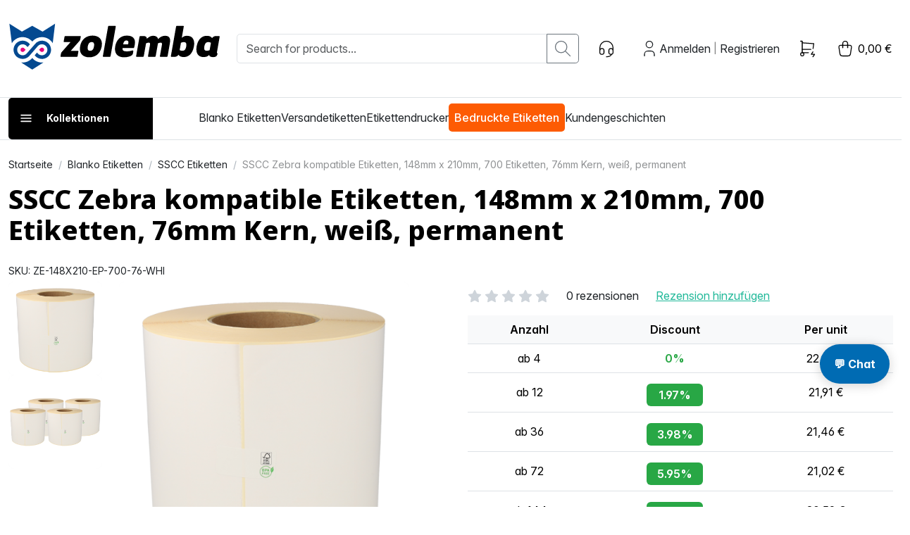

--- FILE ---
content_type: text/html; charset=utf-8
request_url: https://www.google.com/recaptcha/api2/anchor?ar=1&k=6Lf-euQpAAAAANmjv3t8Yo6ktNNskCgLRmYe7yHI&co=aHR0cHM6Ly93d3cuem9sZW1iYS5hdDo0NDM.&hl=en&v=PoyoqOPhxBO7pBk68S4YbpHZ&size=invisible&anchor-ms=20000&execute-ms=30000&cb=lspgc3s8kmts
body_size: 48904
content:
<!DOCTYPE HTML><html dir="ltr" lang="en"><head><meta http-equiv="Content-Type" content="text/html; charset=UTF-8">
<meta http-equiv="X-UA-Compatible" content="IE=edge">
<title>reCAPTCHA</title>
<style type="text/css">
/* cyrillic-ext */
@font-face {
  font-family: 'Roboto';
  font-style: normal;
  font-weight: 400;
  font-stretch: 100%;
  src: url(//fonts.gstatic.com/s/roboto/v48/KFO7CnqEu92Fr1ME7kSn66aGLdTylUAMa3GUBHMdazTgWw.woff2) format('woff2');
  unicode-range: U+0460-052F, U+1C80-1C8A, U+20B4, U+2DE0-2DFF, U+A640-A69F, U+FE2E-FE2F;
}
/* cyrillic */
@font-face {
  font-family: 'Roboto';
  font-style: normal;
  font-weight: 400;
  font-stretch: 100%;
  src: url(//fonts.gstatic.com/s/roboto/v48/KFO7CnqEu92Fr1ME7kSn66aGLdTylUAMa3iUBHMdazTgWw.woff2) format('woff2');
  unicode-range: U+0301, U+0400-045F, U+0490-0491, U+04B0-04B1, U+2116;
}
/* greek-ext */
@font-face {
  font-family: 'Roboto';
  font-style: normal;
  font-weight: 400;
  font-stretch: 100%;
  src: url(//fonts.gstatic.com/s/roboto/v48/KFO7CnqEu92Fr1ME7kSn66aGLdTylUAMa3CUBHMdazTgWw.woff2) format('woff2');
  unicode-range: U+1F00-1FFF;
}
/* greek */
@font-face {
  font-family: 'Roboto';
  font-style: normal;
  font-weight: 400;
  font-stretch: 100%;
  src: url(//fonts.gstatic.com/s/roboto/v48/KFO7CnqEu92Fr1ME7kSn66aGLdTylUAMa3-UBHMdazTgWw.woff2) format('woff2');
  unicode-range: U+0370-0377, U+037A-037F, U+0384-038A, U+038C, U+038E-03A1, U+03A3-03FF;
}
/* math */
@font-face {
  font-family: 'Roboto';
  font-style: normal;
  font-weight: 400;
  font-stretch: 100%;
  src: url(//fonts.gstatic.com/s/roboto/v48/KFO7CnqEu92Fr1ME7kSn66aGLdTylUAMawCUBHMdazTgWw.woff2) format('woff2');
  unicode-range: U+0302-0303, U+0305, U+0307-0308, U+0310, U+0312, U+0315, U+031A, U+0326-0327, U+032C, U+032F-0330, U+0332-0333, U+0338, U+033A, U+0346, U+034D, U+0391-03A1, U+03A3-03A9, U+03B1-03C9, U+03D1, U+03D5-03D6, U+03F0-03F1, U+03F4-03F5, U+2016-2017, U+2034-2038, U+203C, U+2040, U+2043, U+2047, U+2050, U+2057, U+205F, U+2070-2071, U+2074-208E, U+2090-209C, U+20D0-20DC, U+20E1, U+20E5-20EF, U+2100-2112, U+2114-2115, U+2117-2121, U+2123-214F, U+2190, U+2192, U+2194-21AE, U+21B0-21E5, U+21F1-21F2, U+21F4-2211, U+2213-2214, U+2216-22FF, U+2308-230B, U+2310, U+2319, U+231C-2321, U+2336-237A, U+237C, U+2395, U+239B-23B7, U+23D0, U+23DC-23E1, U+2474-2475, U+25AF, U+25B3, U+25B7, U+25BD, U+25C1, U+25CA, U+25CC, U+25FB, U+266D-266F, U+27C0-27FF, U+2900-2AFF, U+2B0E-2B11, U+2B30-2B4C, U+2BFE, U+3030, U+FF5B, U+FF5D, U+1D400-1D7FF, U+1EE00-1EEFF;
}
/* symbols */
@font-face {
  font-family: 'Roboto';
  font-style: normal;
  font-weight: 400;
  font-stretch: 100%;
  src: url(//fonts.gstatic.com/s/roboto/v48/KFO7CnqEu92Fr1ME7kSn66aGLdTylUAMaxKUBHMdazTgWw.woff2) format('woff2');
  unicode-range: U+0001-000C, U+000E-001F, U+007F-009F, U+20DD-20E0, U+20E2-20E4, U+2150-218F, U+2190, U+2192, U+2194-2199, U+21AF, U+21E6-21F0, U+21F3, U+2218-2219, U+2299, U+22C4-22C6, U+2300-243F, U+2440-244A, U+2460-24FF, U+25A0-27BF, U+2800-28FF, U+2921-2922, U+2981, U+29BF, U+29EB, U+2B00-2BFF, U+4DC0-4DFF, U+FFF9-FFFB, U+10140-1018E, U+10190-1019C, U+101A0, U+101D0-101FD, U+102E0-102FB, U+10E60-10E7E, U+1D2C0-1D2D3, U+1D2E0-1D37F, U+1F000-1F0FF, U+1F100-1F1AD, U+1F1E6-1F1FF, U+1F30D-1F30F, U+1F315, U+1F31C, U+1F31E, U+1F320-1F32C, U+1F336, U+1F378, U+1F37D, U+1F382, U+1F393-1F39F, U+1F3A7-1F3A8, U+1F3AC-1F3AF, U+1F3C2, U+1F3C4-1F3C6, U+1F3CA-1F3CE, U+1F3D4-1F3E0, U+1F3ED, U+1F3F1-1F3F3, U+1F3F5-1F3F7, U+1F408, U+1F415, U+1F41F, U+1F426, U+1F43F, U+1F441-1F442, U+1F444, U+1F446-1F449, U+1F44C-1F44E, U+1F453, U+1F46A, U+1F47D, U+1F4A3, U+1F4B0, U+1F4B3, U+1F4B9, U+1F4BB, U+1F4BF, U+1F4C8-1F4CB, U+1F4D6, U+1F4DA, U+1F4DF, U+1F4E3-1F4E6, U+1F4EA-1F4ED, U+1F4F7, U+1F4F9-1F4FB, U+1F4FD-1F4FE, U+1F503, U+1F507-1F50B, U+1F50D, U+1F512-1F513, U+1F53E-1F54A, U+1F54F-1F5FA, U+1F610, U+1F650-1F67F, U+1F687, U+1F68D, U+1F691, U+1F694, U+1F698, U+1F6AD, U+1F6B2, U+1F6B9-1F6BA, U+1F6BC, U+1F6C6-1F6CF, U+1F6D3-1F6D7, U+1F6E0-1F6EA, U+1F6F0-1F6F3, U+1F6F7-1F6FC, U+1F700-1F7FF, U+1F800-1F80B, U+1F810-1F847, U+1F850-1F859, U+1F860-1F887, U+1F890-1F8AD, U+1F8B0-1F8BB, U+1F8C0-1F8C1, U+1F900-1F90B, U+1F93B, U+1F946, U+1F984, U+1F996, U+1F9E9, U+1FA00-1FA6F, U+1FA70-1FA7C, U+1FA80-1FA89, U+1FA8F-1FAC6, U+1FACE-1FADC, U+1FADF-1FAE9, U+1FAF0-1FAF8, U+1FB00-1FBFF;
}
/* vietnamese */
@font-face {
  font-family: 'Roboto';
  font-style: normal;
  font-weight: 400;
  font-stretch: 100%;
  src: url(//fonts.gstatic.com/s/roboto/v48/KFO7CnqEu92Fr1ME7kSn66aGLdTylUAMa3OUBHMdazTgWw.woff2) format('woff2');
  unicode-range: U+0102-0103, U+0110-0111, U+0128-0129, U+0168-0169, U+01A0-01A1, U+01AF-01B0, U+0300-0301, U+0303-0304, U+0308-0309, U+0323, U+0329, U+1EA0-1EF9, U+20AB;
}
/* latin-ext */
@font-face {
  font-family: 'Roboto';
  font-style: normal;
  font-weight: 400;
  font-stretch: 100%;
  src: url(//fonts.gstatic.com/s/roboto/v48/KFO7CnqEu92Fr1ME7kSn66aGLdTylUAMa3KUBHMdazTgWw.woff2) format('woff2');
  unicode-range: U+0100-02BA, U+02BD-02C5, U+02C7-02CC, U+02CE-02D7, U+02DD-02FF, U+0304, U+0308, U+0329, U+1D00-1DBF, U+1E00-1E9F, U+1EF2-1EFF, U+2020, U+20A0-20AB, U+20AD-20C0, U+2113, U+2C60-2C7F, U+A720-A7FF;
}
/* latin */
@font-face {
  font-family: 'Roboto';
  font-style: normal;
  font-weight: 400;
  font-stretch: 100%;
  src: url(//fonts.gstatic.com/s/roboto/v48/KFO7CnqEu92Fr1ME7kSn66aGLdTylUAMa3yUBHMdazQ.woff2) format('woff2');
  unicode-range: U+0000-00FF, U+0131, U+0152-0153, U+02BB-02BC, U+02C6, U+02DA, U+02DC, U+0304, U+0308, U+0329, U+2000-206F, U+20AC, U+2122, U+2191, U+2193, U+2212, U+2215, U+FEFF, U+FFFD;
}
/* cyrillic-ext */
@font-face {
  font-family: 'Roboto';
  font-style: normal;
  font-weight: 500;
  font-stretch: 100%;
  src: url(//fonts.gstatic.com/s/roboto/v48/KFO7CnqEu92Fr1ME7kSn66aGLdTylUAMa3GUBHMdazTgWw.woff2) format('woff2');
  unicode-range: U+0460-052F, U+1C80-1C8A, U+20B4, U+2DE0-2DFF, U+A640-A69F, U+FE2E-FE2F;
}
/* cyrillic */
@font-face {
  font-family: 'Roboto';
  font-style: normal;
  font-weight: 500;
  font-stretch: 100%;
  src: url(//fonts.gstatic.com/s/roboto/v48/KFO7CnqEu92Fr1ME7kSn66aGLdTylUAMa3iUBHMdazTgWw.woff2) format('woff2');
  unicode-range: U+0301, U+0400-045F, U+0490-0491, U+04B0-04B1, U+2116;
}
/* greek-ext */
@font-face {
  font-family: 'Roboto';
  font-style: normal;
  font-weight: 500;
  font-stretch: 100%;
  src: url(//fonts.gstatic.com/s/roboto/v48/KFO7CnqEu92Fr1ME7kSn66aGLdTylUAMa3CUBHMdazTgWw.woff2) format('woff2');
  unicode-range: U+1F00-1FFF;
}
/* greek */
@font-face {
  font-family: 'Roboto';
  font-style: normal;
  font-weight: 500;
  font-stretch: 100%;
  src: url(//fonts.gstatic.com/s/roboto/v48/KFO7CnqEu92Fr1ME7kSn66aGLdTylUAMa3-UBHMdazTgWw.woff2) format('woff2');
  unicode-range: U+0370-0377, U+037A-037F, U+0384-038A, U+038C, U+038E-03A1, U+03A3-03FF;
}
/* math */
@font-face {
  font-family: 'Roboto';
  font-style: normal;
  font-weight: 500;
  font-stretch: 100%;
  src: url(//fonts.gstatic.com/s/roboto/v48/KFO7CnqEu92Fr1ME7kSn66aGLdTylUAMawCUBHMdazTgWw.woff2) format('woff2');
  unicode-range: U+0302-0303, U+0305, U+0307-0308, U+0310, U+0312, U+0315, U+031A, U+0326-0327, U+032C, U+032F-0330, U+0332-0333, U+0338, U+033A, U+0346, U+034D, U+0391-03A1, U+03A3-03A9, U+03B1-03C9, U+03D1, U+03D5-03D6, U+03F0-03F1, U+03F4-03F5, U+2016-2017, U+2034-2038, U+203C, U+2040, U+2043, U+2047, U+2050, U+2057, U+205F, U+2070-2071, U+2074-208E, U+2090-209C, U+20D0-20DC, U+20E1, U+20E5-20EF, U+2100-2112, U+2114-2115, U+2117-2121, U+2123-214F, U+2190, U+2192, U+2194-21AE, U+21B0-21E5, U+21F1-21F2, U+21F4-2211, U+2213-2214, U+2216-22FF, U+2308-230B, U+2310, U+2319, U+231C-2321, U+2336-237A, U+237C, U+2395, U+239B-23B7, U+23D0, U+23DC-23E1, U+2474-2475, U+25AF, U+25B3, U+25B7, U+25BD, U+25C1, U+25CA, U+25CC, U+25FB, U+266D-266F, U+27C0-27FF, U+2900-2AFF, U+2B0E-2B11, U+2B30-2B4C, U+2BFE, U+3030, U+FF5B, U+FF5D, U+1D400-1D7FF, U+1EE00-1EEFF;
}
/* symbols */
@font-face {
  font-family: 'Roboto';
  font-style: normal;
  font-weight: 500;
  font-stretch: 100%;
  src: url(//fonts.gstatic.com/s/roboto/v48/KFO7CnqEu92Fr1ME7kSn66aGLdTylUAMaxKUBHMdazTgWw.woff2) format('woff2');
  unicode-range: U+0001-000C, U+000E-001F, U+007F-009F, U+20DD-20E0, U+20E2-20E4, U+2150-218F, U+2190, U+2192, U+2194-2199, U+21AF, U+21E6-21F0, U+21F3, U+2218-2219, U+2299, U+22C4-22C6, U+2300-243F, U+2440-244A, U+2460-24FF, U+25A0-27BF, U+2800-28FF, U+2921-2922, U+2981, U+29BF, U+29EB, U+2B00-2BFF, U+4DC0-4DFF, U+FFF9-FFFB, U+10140-1018E, U+10190-1019C, U+101A0, U+101D0-101FD, U+102E0-102FB, U+10E60-10E7E, U+1D2C0-1D2D3, U+1D2E0-1D37F, U+1F000-1F0FF, U+1F100-1F1AD, U+1F1E6-1F1FF, U+1F30D-1F30F, U+1F315, U+1F31C, U+1F31E, U+1F320-1F32C, U+1F336, U+1F378, U+1F37D, U+1F382, U+1F393-1F39F, U+1F3A7-1F3A8, U+1F3AC-1F3AF, U+1F3C2, U+1F3C4-1F3C6, U+1F3CA-1F3CE, U+1F3D4-1F3E0, U+1F3ED, U+1F3F1-1F3F3, U+1F3F5-1F3F7, U+1F408, U+1F415, U+1F41F, U+1F426, U+1F43F, U+1F441-1F442, U+1F444, U+1F446-1F449, U+1F44C-1F44E, U+1F453, U+1F46A, U+1F47D, U+1F4A3, U+1F4B0, U+1F4B3, U+1F4B9, U+1F4BB, U+1F4BF, U+1F4C8-1F4CB, U+1F4D6, U+1F4DA, U+1F4DF, U+1F4E3-1F4E6, U+1F4EA-1F4ED, U+1F4F7, U+1F4F9-1F4FB, U+1F4FD-1F4FE, U+1F503, U+1F507-1F50B, U+1F50D, U+1F512-1F513, U+1F53E-1F54A, U+1F54F-1F5FA, U+1F610, U+1F650-1F67F, U+1F687, U+1F68D, U+1F691, U+1F694, U+1F698, U+1F6AD, U+1F6B2, U+1F6B9-1F6BA, U+1F6BC, U+1F6C6-1F6CF, U+1F6D3-1F6D7, U+1F6E0-1F6EA, U+1F6F0-1F6F3, U+1F6F7-1F6FC, U+1F700-1F7FF, U+1F800-1F80B, U+1F810-1F847, U+1F850-1F859, U+1F860-1F887, U+1F890-1F8AD, U+1F8B0-1F8BB, U+1F8C0-1F8C1, U+1F900-1F90B, U+1F93B, U+1F946, U+1F984, U+1F996, U+1F9E9, U+1FA00-1FA6F, U+1FA70-1FA7C, U+1FA80-1FA89, U+1FA8F-1FAC6, U+1FACE-1FADC, U+1FADF-1FAE9, U+1FAF0-1FAF8, U+1FB00-1FBFF;
}
/* vietnamese */
@font-face {
  font-family: 'Roboto';
  font-style: normal;
  font-weight: 500;
  font-stretch: 100%;
  src: url(//fonts.gstatic.com/s/roboto/v48/KFO7CnqEu92Fr1ME7kSn66aGLdTylUAMa3OUBHMdazTgWw.woff2) format('woff2');
  unicode-range: U+0102-0103, U+0110-0111, U+0128-0129, U+0168-0169, U+01A0-01A1, U+01AF-01B0, U+0300-0301, U+0303-0304, U+0308-0309, U+0323, U+0329, U+1EA0-1EF9, U+20AB;
}
/* latin-ext */
@font-face {
  font-family: 'Roboto';
  font-style: normal;
  font-weight: 500;
  font-stretch: 100%;
  src: url(//fonts.gstatic.com/s/roboto/v48/KFO7CnqEu92Fr1ME7kSn66aGLdTylUAMa3KUBHMdazTgWw.woff2) format('woff2');
  unicode-range: U+0100-02BA, U+02BD-02C5, U+02C7-02CC, U+02CE-02D7, U+02DD-02FF, U+0304, U+0308, U+0329, U+1D00-1DBF, U+1E00-1E9F, U+1EF2-1EFF, U+2020, U+20A0-20AB, U+20AD-20C0, U+2113, U+2C60-2C7F, U+A720-A7FF;
}
/* latin */
@font-face {
  font-family: 'Roboto';
  font-style: normal;
  font-weight: 500;
  font-stretch: 100%;
  src: url(//fonts.gstatic.com/s/roboto/v48/KFO7CnqEu92Fr1ME7kSn66aGLdTylUAMa3yUBHMdazQ.woff2) format('woff2');
  unicode-range: U+0000-00FF, U+0131, U+0152-0153, U+02BB-02BC, U+02C6, U+02DA, U+02DC, U+0304, U+0308, U+0329, U+2000-206F, U+20AC, U+2122, U+2191, U+2193, U+2212, U+2215, U+FEFF, U+FFFD;
}
/* cyrillic-ext */
@font-face {
  font-family: 'Roboto';
  font-style: normal;
  font-weight: 900;
  font-stretch: 100%;
  src: url(//fonts.gstatic.com/s/roboto/v48/KFO7CnqEu92Fr1ME7kSn66aGLdTylUAMa3GUBHMdazTgWw.woff2) format('woff2');
  unicode-range: U+0460-052F, U+1C80-1C8A, U+20B4, U+2DE0-2DFF, U+A640-A69F, U+FE2E-FE2F;
}
/* cyrillic */
@font-face {
  font-family: 'Roboto';
  font-style: normal;
  font-weight: 900;
  font-stretch: 100%;
  src: url(//fonts.gstatic.com/s/roboto/v48/KFO7CnqEu92Fr1ME7kSn66aGLdTylUAMa3iUBHMdazTgWw.woff2) format('woff2');
  unicode-range: U+0301, U+0400-045F, U+0490-0491, U+04B0-04B1, U+2116;
}
/* greek-ext */
@font-face {
  font-family: 'Roboto';
  font-style: normal;
  font-weight: 900;
  font-stretch: 100%;
  src: url(//fonts.gstatic.com/s/roboto/v48/KFO7CnqEu92Fr1ME7kSn66aGLdTylUAMa3CUBHMdazTgWw.woff2) format('woff2');
  unicode-range: U+1F00-1FFF;
}
/* greek */
@font-face {
  font-family: 'Roboto';
  font-style: normal;
  font-weight: 900;
  font-stretch: 100%;
  src: url(//fonts.gstatic.com/s/roboto/v48/KFO7CnqEu92Fr1ME7kSn66aGLdTylUAMa3-UBHMdazTgWw.woff2) format('woff2');
  unicode-range: U+0370-0377, U+037A-037F, U+0384-038A, U+038C, U+038E-03A1, U+03A3-03FF;
}
/* math */
@font-face {
  font-family: 'Roboto';
  font-style: normal;
  font-weight: 900;
  font-stretch: 100%;
  src: url(//fonts.gstatic.com/s/roboto/v48/KFO7CnqEu92Fr1ME7kSn66aGLdTylUAMawCUBHMdazTgWw.woff2) format('woff2');
  unicode-range: U+0302-0303, U+0305, U+0307-0308, U+0310, U+0312, U+0315, U+031A, U+0326-0327, U+032C, U+032F-0330, U+0332-0333, U+0338, U+033A, U+0346, U+034D, U+0391-03A1, U+03A3-03A9, U+03B1-03C9, U+03D1, U+03D5-03D6, U+03F0-03F1, U+03F4-03F5, U+2016-2017, U+2034-2038, U+203C, U+2040, U+2043, U+2047, U+2050, U+2057, U+205F, U+2070-2071, U+2074-208E, U+2090-209C, U+20D0-20DC, U+20E1, U+20E5-20EF, U+2100-2112, U+2114-2115, U+2117-2121, U+2123-214F, U+2190, U+2192, U+2194-21AE, U+21B0-21E5, U+21F1-21F2, U+21F4-2211, U+2213-2214, U+2216-22FF, U+2308-230B, U+2310, U+2319, U+231C-2321, U+2336-237A, U+237C, U+2395, U+239B-23B7, U+23D0, U+23DC-23E1, U+2474-2475, U+25AF, U+25B3, U+25B7, U+25BD, U+25C1, U+25CA, U+25CC, U+25FB, U+266D-266F, U+27C0-27FF, U+2900-2AFF, U+2B0E-2B11, U+2B30-2B4C, U+2BFE, U+3030, U+FF5B, U+FF5D, U+1D400-1D7FF, U+1EE00-1EEFF;
}
/* symbols */
@font-face {
  font-family: 'Roboto';
  font-style: normal;
  font-weight: 900;
  font-stretch: 100%;
  src: url(//fonts.gstatic.com/s/roboto/v48/KFO7CnqEu92Fr1ME7kSn66aGLdTylUAMaxKUBHMdazTgWw.woff2) format('woff2');
  unicode-range: U+0001-000C, U+000E-001F, U+007F-009F, U+20DD-20E0, U+20E2-20E4, U+2150-218F, U+2190, U+2192, U+2194-2199, U+21AF, U+21E6-21F0, U+21F3, U+2218-2219, U+2299, U+22C4-22C6, U+2300-243F, U+2440-244A, U+2460-24FF, U+25A0-27BF, U+2800-28FF, U+2921-2922, U+2981, U+29BF, U+29EB, U+2B00-2BFF, U+4DC0-4DFF, U+FFF9-FFFB, U+10140-1018E, U+10190-1019C, U+101A0, U+101D0-101FD, U+102E0-102FB, U+10E60-10E7E, U+1D2C0-1D2D3, U+1D2E0-1D37F, U+1F000-1F0FF, U+1F100-1F1AD, U+1F1E6-1F1FF, U+1F30D-1F30F, U+1F315, U+1F31C, U+1F31E, U+1F320-1F32C, U+1F336, U+1F378, U+1F37D, U+1F382, U+1F393-1F39F, U+1F3A7-1F3A8, U+1F3AC-1F3AF, U+1F3C2, U+1F3C4-1F3C6, U+1F3CA-1F3CE, U+1F3D4-1F3E0, U+1F3ED, U+1F3F1-1F3F3, U+1F3F5-1F3F7, U+1F408, U+1F415, U+1F41F, U+1F426, U+1F43F, U+1F441-1F442, U+1F444, U+1F446-1F449, U+1F44C-1F44E, U+1F453, U+1F46A, U+1F47D, U+1F4A3, U+1F4B0, U+1F4B3, U+1F4B9, U+1F4BB, U+1F4BF, U+1F4C8-1F4CB, U+1F4D6, U+1F4DA, U+1F4DF, U+1F4E3-1F4E6, U+1F4EA-1F4ED, U+1F4F7, U+1F4F9-1F4FB, U+1F4FD-1F4FE, U+1F503, U+1F507-1F50B, U+1F50D, U+1F512-1F513, U+1F53E-1F54A, U+1F54F-1F5FA, U+1F610, U+1F650-1F67F, U+1F687, U+1F68D, U+1F691, U+1F694, U+1F698, U+1F6AD, U+1F6B2, U+1F6B9-1F6BA, U+1F6BC, U+1F6C6-1F6CF, U+1F6D3-1F6D7, U+1F6E0-1F6EA, U+1F6F0-1F6F3, U+1F6F7-1F6FC, U+1F700-1F7FF, U+1F800-1F80B, U+1F810-1F847, U+1F850-1F859, U+1F860-1F887, U+1F890-1F8AD, U+1F8B0-1F8BB, U+1F8C0-1F8C1, U+1F900-1F90B, U+1F93B, U+1F946, U+1F984, U+1F996, U+1F9E9, U+1FA00-1FA6F, U+1FA70-1FA7C, U+1FA80-1FA89, U+1FA8F-1FAC6, U+1FACE-1FADC, U+1FADF-1FAE9, U+1FAF0-1FAF8, U+1FB00-1FBFF;
}
/* vietnamese */
@font-face {
  font-family: 'Roboto';
  font-style: normal;
  font-weight: 900;
  font-stretch: 100%;
  src: url(//fonts.gstatic.com/s/roboto/v48/KFO7CnqEu92Fr1ME7kSn66aGLdTylUAMa3OUBHMdazTgWw.woff2) format('woff2');
  unicode-range: U+0102-0103, U+0110-0111, U+0128-0129, U+0168-0169, U+01A0-01A1, U+01AF-01B0, U+0300-0301, U+0303-0304, U+0308-0309, U+0323, U+0329, U+1EA0-1EF9, U+20AB;
}
/* latin-ext */
@font-face {
  font-family: 'Roboto';
  font-style: normal;
  font-weight: 900;
  font-stretch: 100%;
  src: url(//fonts.gstatic.com/s/roboto/v48/KFO7CnqEu92Fr1ME7kSn66aGLdTylUAMa3KUBHMdazTgWw.woff2) format('woff2');
  unicode-range: U+0100-02BA, U+02BD-02C5, U+02C7-02CC, U+02CE-02D7, U+02DD-02FF, U+0304, U+0308, U+0329, U+1D00-1DBF, U+1E00-1E9F, U+1EF2-1EFF, U+2020, U+20A0-20AB, U+20AD-20C0, U+2113, U+2C60-2C7F, U+A720-A7FF;
}
/* latin */
@font-face {
  font-family: 'Roboto';
  font-style: normal;
  font-weight: 900;
  font-stretch: 100%;
  src: url(//fonts.gstatic.com/s/roboto/v48/KFO7CnqEu92Fr1ME7kSn66aGLdTylUAMa3yUBHMdazQ.woff2) format('woff2');
  unicode-range: U+0000-00FF, U+0131, U+0152-0153, U+02BB-02BC, U+02C6, U+02DA, U+02DC, U+0304, U+0308, U+0329, U+2000-206F, U+20AC, U+2122, U+2191, U+2193, U+2212, U+2215, U+FEFF, U+FFFD;
}

</style>
<link rel="stylesheet" type="text/css" href="https://www.gstatic.com/recaptcha/releases/PoyoqOPhxBO7pBk68S4YbpHZ/styles__ltr.css">
<script nonce="0d917JI5ueWph7xqPkB_QA" type="text/javascript">window['__recaptcha_api'] = 'https://www.google.com/recaptcha/api2/';</script>
<script type="text/javascript" src="https://www.gstatic.com/recaptcha/releases/PoyoqOPhxBO7pBk68S4YbpHZ/recaptcha__en.js" nonce="0d917JI5ueWph7xqPkB_QA">
      
    </script></head>
<body><div id="rc-anchor-alert" class="rc-anchor-alert"></div>
<input type="hidden" id="recaptcha-token" value="[base64]">
<script type="text/javascript" nonce="0d917JI5ueWph7xqPkB_QA">
      recaptcha.anchor.Main.init("[\x22ainput\x22,[\x22bgdata\x22,\x22\x22,\[base64]/[base64]/[base64]/[base64]/[base64]/[base64]/KGcoTywyNTMsTy5PKSxVRyhPLEMpKTpnKE8sMjUzLEMpLE8pKSxsKSksTykpfSxieT1mdW5jdGlvbihDLE8sdSxsKXtmb3IobD0odT1SKEMpLDApO08+MDtPLS0pbD1sPDw4fFooQyk7ZyhDLHUsbCl9LFVHPWZ1bmN0aW9uKEMsTyl7Qy5pLmxlbmd0aD4xMDQ/[base64]/[base64]/[base64]/[base64]/[base64]/[base64]/[base64]\\u003d\x22,\[base64]\x22,\[base64]/CgMOiw73DoSMga2FqOxNVw41twpwvw5w1WsKUwoZEwrg2wpDCvcOnAsKWJiF/[base64]/DpsK2wrBGw60sKMKtasKtByNRwqZuw41Rw64Cw79Cw4EbwoDDrsKCM8OSQMOWwrRZWsKtZ8KRwqpxwoLCjcOOw5bDk0rDrMKtXCIBfsKXwrvDhsORE8OowqzCnyYAw74Aw6FywpjDtU/[base64]/wqjDlQkDw79lwrvChik9wpDDo8Ouw6BEOMKRccOhVgHCkRBbc3A1FMO8fcKjw7g2MVHDgR/CuWvDu8OBwqrDiQohwpbDqnnCnxnCqcKxNcOfbcK8wonDkcOvX8K+w4TCjsKrDsKIw7NHwrUbHsKVPsKlR8Okw7AqREvCtcOnw6rDpklGE07Cs8OlZ8OQwoxBJMK0w6HDhMKmwpTCusKqwrvCuy/Cn8K8S8KXGcK9UMO/woooGsOowokaw75pw5QLWUnDnMKNTcOSJxHDjMK1w6jChV8Awog/IEkSwqzDlTrCg8KGw5kUwolhGl7Ci8OrbcO/[base64]/CpGbCnMKuw4p/wpXCoMK3w7bDk8Kqwq4CwojCnGZkw7HCtcKSw7DCksOfw4/DjhUawqthw4zDr8OlwrbDl0HCkMO6wq8bIhQrLm7Dtl1mVCjDnEbDmgtDW8KyworDjTTCgQN4EcK0w6ZhNsKIJwLCnMKqwpxZDcOgEhTCjsOTwp/[base64]/YDHCug3Dm8K8wptZwofDm8O6C0nDj3MbGwjDicOLwpTDj8OawrldfsOZScK4wqldKjcZVMOPwrECw5Z9AkICKAwRRcO+w5swbS8ncE7CisONDsOAwq/Dvm3DrsKbRhLCjjzCpVpiXcODw4smw7LCjMK4woxbw7F5w5IcLX8HFW0mInfCm8KcUMK9cwEeP8OWwo0xZcOzwq9fRcKlKRlgwpJmBcOjwonCjMOMbjpRwq9Iw4/CrgTCr8KDw6JuEy/CkMKFw4DCky10FcKbwobDgG3DoMKkw68Iw6V/[base64]/GjN8IcO9w6ooRE1Twrh1W8KOwrPDvcO3T0nDocKSw4djLwfCgREIwo1lwrdrH8K5wqbCjB0Uf8OHw6kvwpzDqDzCncO8NsK/B8KNDgzDmgHCscKJw5DDiSl2ccOZw4LCisKmP3vDvcK5wpYCwp7DqMOFHMORw4TDjsKswrvDv8Oww5/Cr8OrWcO5w5nDmkRBF2TCvsKWw6rDosOuBSALMcKOUHlpwpkDw4/[base64]/DjQ3CjBYKVm1GC8Oiw6vDisOHwot4anknw74eeizDhHsycjs3w5NEw4UCUsKvMsKgMX/Dt8KabMOUJMKRfnXDm3ExNBQhwptNwqAbHFosG3YAw7nCnsOZMMKKw6fDpsOXNMKHw6jCjBQvSMK+wqYowrV3Tl/DjmXChcK0wqDCj8KKwpLDnlcCw7jDkUlPw4oHc2RuYsKJdMKUFMK0wpzChsKEw6LCrcKXKx0qw4loVMOpworChSoKZMOgBsOlRcOnw4nCuMOyw5zCrUESecOvAcOhBk80wovCmcOJAMKgX8KRbTEWw6nCkC42eypqwpTDhE/CucKtwpPDgk7CgsOkHxTCmMKlKsKFwqfCkEZDHcO+cMKEZ8OiJMObw5PDgwzDo8KuIWI0wrowIMO0Di4uPsKdcMOjwq7Cv8Olw7/ClsKyVMKtYzQCw4TCkMKHwqtRwpbDnDHChMOfwpHDtArCtVDCt0kyw6LDrFNSw53DsjDDm1s4wrDDhE3Cn8OPc3jDnsOyw7ZKXcKPFlgUJ8KYw69Dw5LDscKww4LCvzQAcsKlw6DDhMKKw7xowrQwBcKqckvDum/[base64]/Djlk0wonDv8KAwp5AcmbCsgAMecKLTMKvwonDlhHCrm/[base64]/CtT54w6Vmwq7DicOfw57CmnfCr8KVwqI/wo3DuMOGesKBcAoNw4EuHcOsUMK9ewhFXsK5wrHCqzPDonpJw4BTA8KKw67ChcOyw6daAsOHw5jCmnrCsi4Oe0wjw7p1JjrCq8K/[base64]/DlD5Ww6ETw48SwrJdw5QZw5tYwqcvwo7CthLCrhrClFrCrh5DwpldY8KwwrpAJj0HPTMdwp1jwqpCwqfCqxMaM8Kpc8KxAcOgw6PDgl9OGMOrw7rCu8K8w47DicKsw5DDundNwp0xCxPClsKRw5xxCMKxAXRowqY/[base64]/[base64]/DmsKDQMOKORnDmMKbChLCrcKGwrrCmcK3w6lcw5vCnsOZUcOyFcKpV1bDu8OOesKLwpwxQiJlwqPDrsOyET5mPcKfw7MUwqvCoMOCMsOOw4Adw6EsQ2Bgw59yw55sLjJfwo0Nwp7ChcKOwoXCiMOhV0jDj3HDmsOnw7AIwpFpwoQzwoQ/w517wpPDkcOGeMOIS8OWbWwJwoLDmcKRw5rCh8OlwrJWw4DCnMOlZyguKMK6esOGEWMewpXDlMOVM8OvXzo3wrbCgGXCnEBkC8KWbzZLwqPCo8KEw4HDvV8xwrEIwr/[base64]/wpMCwqHCk8KQFBrCgFV/e8KVwqrCoQXCnjtBNmTDkMODGFrCvlXDlsOLCgVhDX/Dh0HCtcKyY0vCq3HCscKtTcO9w6gFw73DgsOcwpZnw4vDrg4cwq/CvA7CmQXDuMONw5o1cS7ClcKVw5vCgzXDgcKgEsKDwogXPsKaCm/[base64]/[base64]/wqBKNA7Du018w4XClXtMwoXCkAzDhcOFVx15wq80bVoTwp8zasKULcKpw71oUcOBFgrDrFt+M0LDgcOSCsOvWlRJEyPCtcKIaHXCv0HDkmLCrUx+wqDDgcK+J8O5wo/DgsKyw7LDlkd9w6rCr3PCoybCiTMgwocrw5rCv8Otwr/DncKYR8KCw5/[base64]/OcOoTcO6XRdvKhFFwp8jH8KhZMKxQcOVwrnDvsOsw5sEwqTCkhYRwoIYw77Ci8KiRMKyD0w8wp7CqikdREtOSh05w71sQcOFw6DCgDHDtUfCmn57csO/BMOSwrrCjcK0BQvDk8KZAXDDg8OJR8OCJDxsCcOqw5DCscKWwqrCjVbDicO7K8K5w6XDtsOvQcKBIsKpw6tyLm0Cw6zCiV7CpcOdUHDDlUjCm1sow5jDiBlTPMKnwpjCr3vCiQF+woUzwpHCkQ/Cl1jDkRzDjsK7BsO/w61scMOyE0rDtMORw53CrCs4AsOlw5/CuyjCkXVgFMKYYkTDpMK8WjvCgDDDrMKVF8Orwop+RSPCrTHClTdAw6/[base64]/w4dhw7TCh8OxamZ4w4zCmXdzwoMABsOqdglhRQgkWcKXw4vDhMOxwpfCs8Oqw5V1wpRYGz3DkcOANxDDim1JwrtgLsKhwqrCn8OYw5TDhsOCwpMqwpExw5/DvsK3EcO9wobDu1pJcE7CpcKdw4F6w6Rlwo08wp7CpWIdQQYfJGllf8OXEcOoVMK5woXCn8KVS8Oww49kwqlTw68qEA3CsTQ0VwHCgzTCo8OQwqTCmHQUb8Kmw63DiMKiGsK1wrbCrEtNw5bCvUI/w49mOcO7K0fCollMTsOWDMKTGMKSw5ExwokteMOmw73CnMKUSkTDoMK/[base64]/DjSrCuybCqwfCosO5wqLCvMOfYRkZS8Otw5/Cs8Ovw4nCiMKwDU/CsEjDg8OfdsKNw7t3w6PDgMKdwoh5wrNIIhgYw67Ct8OQC8OTw6dtwqTDrFTCvz7Ck8O/w6TDg8ObfMKSwqZowo/CtcO8woZYwpzDqDPCvBfDsEkvwqvCgUnDqDZwXsKcQ8O/[base64]/CtHBgwrzCkQzCvRQHwqEPwofDkMOUwq3CtCYOdcOEX8K2YQULAR7DnAPDl8OxwrXDgG5wwo3DsMOvXsOeEsKSeMKwwrfCmVDDicOHw4Zfw7howo/[base64]/CpcKjaMOewrfCuC5Fw4PCsV47wprCtVIKwrYlwq3DiHxywpNkw5nCgsOtVz7DpW7DnijCtCFCw7/DiGfDnBnCr2nClsKuw6zCp2QGasOgwp/[base64]/Cri5HwqhAaS/DljvDpcOawp3CiljDt0LCt8Ksw7fCh8Ocw6LDrQt5YcOmbMOrQRDDrS3Dmk7DsMOCSBjCuytZwoJwwoPCh8KhOkJVwrVjwrbCvULDnX3DgjzDnsOhQyzCpUEKGnR0w49Ow4TDnsOxUCoFw5s8Uws/eFtMBifDp8O5wrfDswHCsntJMhZewrXDhkPDiijCj8KRPF/DksKJbRDCo8KbLxYGCzBWL1xZEEnDlwhRwoFhwq4AKMO/[base64]/CpDt9w7rDvz8Zwptrwo8sw405w5HDgsOIAcKKw6pWThs9WcKuw69MwoEJVjtaBzXDoVPCtE1xw4TChR5tDmEdw5FEwpLDncOXKcKMw73CoMK3GcOdHMOlw5Ukw5jChml4w5gCwrx5DcKWw5fCnsOtPlDCo8O3w5pveMOxw6XCu8KfVsKAwqxbcm/DrxgFworCrSrDmMKhC8KbOUNyw4PCj34NwpM4FcK2a3vCtMKFw5cYw5DDsMKkVsKgw5QkAsOCPsOPw51Mw6J2w6rDtsOEwqwhw6/Cr8KAwq/[base64]/DicKOH8KXC8OfwpjCqyfCgMKXZsKDw4gNw50YTsObwoMywrs1wrzDug7DszLDvAhmV8KMTMKGdsKpw7wTHmAIPMKuZCrCrhNnBcK7w6VjAgcXwpPDr2rDrMKGQsO4wp/DoHTDmsOIw57ClGMHw57CjGLDmsOIw7NwVMOJNcOKw4zDrWdNAsKgw6MgBcOIw4ZOwoVTJ0kowq/Cj8OywpEKUsOTwoXCmAZJY8OOw7UpDcKUwpVTIMOZwrnCgHbDhMOLEcOyMUTDnQY7w4rCuU/DjmwPw5VdSFJOXQYNw4MXP0JGwqrDhxx3AsOZW8K/PQ5KFDLDlsK1wrpvw4PDsUY0wrrCsTRXMcKMRMKQRU3CkEPCpcK2EcKpwpzDj8O9LcKNZMKwBRsNw4tYwqTCkjhhX8O8w6ocwrLCgcKIL3/CksKXw6wndkrCgjsKwrDDoQzDuMOCCMOBbcO5TsOLJC/[base64]/CtsKUw5sawqoCwoTCpMKbw5EKwr4fwrHDk8KGw4PClErDmMKrbR9kDkRpwotfwrg0bMONw6LDr20COk/CgsKIwr1FwrQFRMKJw489UEvCmwx3woJ3wpDCgCTDtSssw7PDrk/CnHvCicKOw7c8HQUaw69FCcKjc8Kpw5DCj0zClxfClBfDusKiw5fDucK+aMO1M8Odw49CwrZJPFZHOMOEPMO/wrdDeHZMFUktQsKDMTNUTgzDh8KhwqgMwrQsKDnDo8OGesO2TsKBw4bDr8KdPCh1w4zClytJwrVjNMKIdsKMwr/CpnHCk8Kyb8Ogwo1oVFDDscOsw45Zw6Miw77CgsO5RcKbbgtpH8K6w6HCmcKmw7ctdcOPwrvChsKoXANAaMK0w6kIwrInQcOJw78uw6s2dMOkw41ewo1MK8OnwqY1w7vDnA7DqhzCksKow64/wpjDjT/DinhbY8KQw6tFwq3CrMKEw5jCuEXDr8Ktw7p2RArDgMOiwqHDnAnDjsO5wqzDghfDkMK0ecKjJ2wwAmvDnwDCucKUdcKYZsOAblY0TCVhwptAw7XCscKoKsOoA8Kww4t/Wjl+wotDCmHDiA0EU3TCryfCqMKNwpzDjcOZw6FSJmrDjsKRw4nDj1cKwrsaEMKZwqjCjRTDlRFeG8O0w4ANBEkkK8O+AMKbIAzChT3CmBJnw5nCim8jw67DvQItwobDij55ZRgTVSLCqcKZCRdxW8KiRSc5wqFtKSoHRlh/DEs7w6jDhcK+woPDqmjDtyVswrw9w6DCpEbCmsO4w6oqXBMTJsOmw5rDg0g3w6TCu8KaUE7DisOlL8KHwpEJw4/DhEUcCRckJWvCu2lWK8OjwqYJw6lOwoJEwrbCmMKdw4JQcH0aW8KCw6ZSV8KuI8OZSjrCpkEaw7HCk0bDvMKZf0PDmMOtwqvChloTwpTCpsOMScOew77Ds1JcdwDDusKhwrnCtcKKFXRMYwpqdcKlwp7DssK/w6zClgnDmS/DpcOHw4/DkWZ5Y8KLa8OnMW16fcOAwos0wrQuSlLDn8OOTz9QM8KFwoHCnkh5w4t6VEMWbnXCn2/CpcKew47DssOKHg7DjMKvw67Dh8K6KgpDLl3Dq8OIYV/Ds18fwqJGw41eDG/[base64]/CuSJ6DsK9wpbDpsKRwpPCusK5w7/[base64]/QTF7w5J9wod1C8KQUcK4cgYjGwrDrcKbdg0dwrMkw4NRP8KefWY0wrDDjSxRw5bCuGB4wrTCrcOJRB5bXUNAOQ03wqnDhsOZw6FhwpzDlXjDgcKZHMK7L1fClcKiQMKRwpLCjkbCh8OyY8KHVCXCgRbDtsO+AC/CnynDl8KXVMKVC3IrbHZlImvCpMOTw49qwoUsORNHw4bCgMKIw6LDscK3wpnCogUlK8OlOQPDki57w4HCucOvQcOYwqXDhV/DjMKTwohmHcK3wo/DosO9IwgMbcKWw4vCv2IMY1tCw6rDoMKow7sYQzvCkMKLw4fDrcOrwrDCmGlbwqhcw5HCgBrCqcOlPywQOzICw718IsKTw6tIIy7CtsOJw5rDoEgKQsKJOsKfw5Mcw4pRMcKfTkjDqhQxRsKTwohCwq1ASV9cw4AiSVDDsQLCncKYw4oQMcKpXH/[base64]/CkcK1wpbCmgbDuXlhX8OVREtkXWDDhWFbwpDCjSfCl8OuIkQFw5tieFp0w5fCncOjM3fCnVcFCcO1bsKzFsKpZMOewpZywpPCggw/HlnDvFTDt2PCmktEdcKbw4ARVMOZLmQNwrbDpsK3G3lNfcO7IMKNwqrChi/CjlIrESV2wrzCmkjCpTHDqFhMLztmw6rCvUfDj8Obw5MRw5YtT0Epw7gGST55MMKTwo4Kw6U0wrAHwpTDucOIw7PDkCDCpHzDisKJcGMsa1TCo8O4woLCnE/[base64]/LXfCoirCsWEPwoXCp8Kjwrdrw5/CvcOQSnUIUcKzMsOUwqNwQsOmw6YFV1UdwrHCjgoVG8OefcKRZcORwqNXJcKdw6DCjA03MSwjWcOjBsK/[base64]/DlFjDusKYw4p1ecKCwpDDv8OCBsOBw5bDkMKTwqRQwonDocOTOi4ywpDDl3tGPA7CmcKbPMO3NQ8VTcKWG8Kablh0w6tTHnjCuRHDr0/CpcKHGcOYIsKGw518fh80w4FnSMKzVh0FDijCp8OZwrExD34Kw7p7wp/Chh7Do8OOw4HDnGZnLgp+aywlw45vw655w6s0QsOJXsOoL8KUc2s1KS3CmyNGVMOJHhQ+wrPDtDt4wo3Cl0PDrmHChMKiwoPDosKWI8KNFMOsP3HDti/Co8K8w6/DhcKPFD/CvsOUbMOjwp7DohHDtsK7UcKLMRd1YAFmVcOYwobDqVXCo8KJUcOlw5rCnUfDvcOUwpRmwoI1w7pKMsKfKX/[base64]/[base64]/HcOIfcONwqh5KcKYY8Kvw5wvwqHDjQlewrQCGcOcwqjDscOYW8OYUMOFRjTCisK7S8Oyw4lLw5lwCWUDWcKewpLCgkjDn2zDj2TDucOUwotKwo5ewoDCiXxVKHwEw7tTVAbCqAkwdQfCnR/[base64]/VsOlwqFfwp8XwqZYYcOqw77DosKDw6Yqd8OLJWHDmAnDlsKCw5rDrEvDu3rDgcKOwrfCpjvDm3nDqA7DosKewp7CsMODAsKWw4EKFcObSsKkMMOlI8KVw6AWw50ew43Dr8K3wp9vDsK9w6XDuTBlYcKKw5xvwogow74/w7FuEcKwCcOyD8OsLw56WRt8JHrDsR/[base64]/CtT9YwpnCqMOvHMKQwr1QwppGOsOFw7FWZVrDo8OCwpUZFcKpLD7CqsOJRAYse1QybEPCtEFRMEDDt8K8LGx7e8OnfsK8w6XDoELDjcORw7U/w6nCmx7CjcO1FHLCr8OLQMKbKULDhSLDu0t8woBCw4Rbw5fCv3/Di8O2RH/DqcK1MGnCuQnDkEI+w5jDhCoWwroFwrPCt0IuwqIBa8KGOcKQwqLDvDQBwrnCrMKbZMOywoNKwqM+wqPCrngVIXHCkVTCnMKVw7rCt2zDolgMSTt4FMKSwpQxwpvDocKYw6jDp0/Cv1QRwqtEJMKZwqPDmsKBw7jCgiMrwqR5P8K0woPCucO7K1sBwqRxM8OKWcKow6l4ayHChHYSw6zDiMKNfHVQQWjCl8KzOsOSwofCicKyOcKfw6cXNsOpYg/DhUDDlMK/HsOow7vCqMOawpMsaGMPw6pyLTbCiMObw5BrCwXDiTvClsKLwq9LWRkFw6XDvycFwoUiCQTDhcOPw6jCn29JwrltwobCkW3Dkh5Yw5DDrh3Do8K4w5Y0RsKqwqPDrmjCoG7Dh8OkwpgVTVkzwoMAwoE/[base64]/CtF/DugHCnCUHMsKEw5HCmDXCgcO4HcKXNcKbw5sdwroSO0RRb1vCtcKjT2zCh8OMw5fCgsKtaxYZZ8KTwqRZwqbCnB1CaFkUw6UCw40DeHpcbMOOwqNgUHLCokLCtQI9woDDi8OSw4MSw7HCgCJkw5jDpsKNesO2Hk0QfnIZw5TDmxXDuHdHXzbDsMO/DcKywqE2w6d3G8KQwrTDvzHDih1Ww6IofsOpQ8K0w6TCrV5KwrtZRwjDg8KMw57DmWXDnsOawqUTw49ID2nCpkYNV1fCsl3CtMKKBcO7IcK/[base64]/w6jDqV7ClcOEwqwVwqvCkSYXTcKRAcOvwrrCosOvclDCnG0Kw5HCkcOqw7Rdw4rClCrDhMKEWnQCBitdfnE6BMKgw5rCuQIJTsOBwpY2JsKJM07Ct8OYw53DnMOxwqgbLGAuUm0bdUtiVsO/woYAEQbCkcOGOsO6w741ZVTDlxHCrFzCgcKpwrjDmV4/Z1ACw6lsKDfCjx58woM7HsK3w7HChkHCucO4wrFwwrvCrcKKS8KiZ2jCg8O7w5TCmMOYU8OJw7XCkMKiw4VXwr0Zwq1jwq/Di8ORw5s7wpDDt8OBw7LCiyJjIsOuJcKjTTHCg0wcw6jDvScBw6PDtzBTwpkaw67ChwfDvDtRCcKJwq0eNMO2X8KJM8KQwqoGw4fCsVDCj8O+FA4eTy/Dk2PCij1mwoh0TcKpMGx+KcOYw6fCgUZ8wo1yw73CvDlIw7bDnUkXYD/CpMORwo4cd8OewoTCo8O8wrZ3DXvDpiU5RXxHIcOcNCl6cV7DqMOjTDxQRn1Uw5XCj8OawqvCgcOFUFMYfcKOwr8CwrZFw5/CkcKMPhDDnTlKWcOPfDHCkMKYDDPDjMO0BMKRw41SwrzDmDPDunfClAbDiFXCmUHDmsKYBgJIw68ow7QgLsKbcsKQGy5XJjDCnD/Cn0jDlivDqWzClcO0wpdNw6LDvcOvDnXDjgzCucKmewLDiEzDmsKZw5c7S8KsFlVjw77Co2fDixrCucKuW8O5wpjDtSJHQlLCsBbDqEbCpi0IeBDCm8ONwoAXw7rDk8K1YRrCtDpfLzDDicKUwr/Dt0zDocOrHAjDl8OuXH1Bw6tLw6/Du8OWSWfCs8OPFzUAecKObw3DuR/DjsOCKU/CjmsqP8KZwoLCvMKaf8KRw4rCmigQwo5QwpE0Cg/[base64]/ChkzDhMOOMMOEw4M4K08bwovCgx5lbAXDrFw7VUJOw58Cw6XDs8O2w4ctDB8TOWokwr3DpWLCln0SF8K9CCbDpcOmbyzDihPDscKWbjFVXMObw7TDrEUJw7bCtMOPVMOKw77CqMOIw7cdw53DgsKsWBHCnWNdwr/DjsOew4s6UQHDi8OEVcKyw588QsO8w4vCqMOMw4DCh8OkAMO5w4fDt8Kvd10qDjoWOFUbw7AZTR82AmcHVMK2EsOAR3/Ck8OjFxISw5fDsjjDr8KDNcODM8OnwoPDs0caSQhgwotWXMKmw68YH8O/w73DilLCniIFw5DDum1Ew5dGK3FOw6rCucOpdUTDlcKdMcOJd8KxN8Osw5/ClHfCkMKtLcOYBnzCsTzDn8Osw43CqS5MCcO0w59SZi0SWhDCtkA/KMKZw4xgwrc9TXbDkErCn2QUwodrw6rChMOUwqjDo8K9fDp7w4kBI8OLOU07A1rCg15RMypTwqFubEtIcHZSWwRWNDk4w488NgLDssOzVMOxwqHDvg/DpcKmR8ObZm1awpTDgsK/aEIUwqISZsKaw4fCrSbDusKseyTCp8KWw47DrMOSw7kQwqvCnsKCdV4Uw47Ct1rChwnCiFUWbhwCERoKwp7DgsObwqY9w4LClcKVVQbDm8KhThnCj3PCnG3DtQJLwr4/[base64]/CkcKVWhnCncObBSvDgUjCkcO0H2IwwrcYwqccw7o/w6vChiAzw4dZJMOTw7Npwo7DhzstS8OewozCv8K9OcOEXjFZbVoYdxbCscOvHsO2FcOyw7YQa8KqLcO1Z8KaOcOTwpHCsy/DoRpaai3ChcK+Vx7DqsOrw73CgsO7UADDtsOwNgh0RwHDvDAdwrHClsKtZcO/bMOcw6bDrwfCv2tHw4nDnMKwBBrDh1gCeRDCkgAnXiBvY1zChWZ+wrU8wqEdWyVdwqdoF8K+V8K0NMOYwpPClsKywofChmTChxZFw6xVwrY7GiXChnjCu1JrMsOnw70wfljClsO1TcOjLMKpbcKfGMOzwpzDjDPDsk/[base64]/DmsOWwovCsmPDqcOOw5NLR8O2HMKiw5Ufw7PCnMOZX8KRw65Pw6g6w5UadH7Dq3x0wrZQwopvw6vDt8OnKcObwp/Djiwew607HcOdQVLCkwhJw7oReEtww5PCtVxSVsKsQsOQW8KLKMKPZmLClQrDn8OIPMOXLCXCoS/Dk8KZTcKlwqVbXsKdccONw5rCv8OnwoMRf8OIw73DoyfDg8K/wqbDlsOLG0ouABHDm1TDqQknFsOOOiPDssKiw60saVolwqHCjsKWVwzDqlRtw6PCuihmRcOvKcOOw4QXwrhLYlUMwpHCgHbDmcOfOzcodkNdKH3CicK6XTzDlCLCnEcXbMOLw7jDnsKCBxxnwpARwoDCjzYzUW/CrxobwoMmwrg4TBI5K8K0w7TChcKHwpAgwqfDt8KpdX7CncO5w4ldwqTCiDLCt8OrKwnDg8KAw7NPw5hNwr/CmsKLwqxGw4bCsUXDocOJwoleOAfDqMKtYG/DokUJbF/CkMOeLcKaZsOpw5Y/[base64]/ChsKFZsOdCcOhBCPDtWjDu8Kfw6PDmnAxwrt6w7vDpsOYwqhUwrPCnMKzX8KNdcKgJcKJaFHDh3tXwpnDtWllSyTCt8OGQnt1EsOqAsKMw4NWbXTDo8KsCsO/WGvDj0fCr8K/[base64]/wpvCrVpfwqPDpcOlF8ObSMOdDMO0PcKvw4J5wprCqMOCw6TDp8Oiw7XDnsKvT8Kvw44/[base64]/Cs8KqwozCiznDmsOAw6PDsMO7wq9Pwow+AMKPwo3DncKNPsOkE8ORwrTCuMOyIVPCuSnDrUnCp8O4w5p8A0weAMOuw78DIMKGwpDDl8OpeBTDmcOkUMOTwo7CpcKeUMKOGypGfzTCicOlY8KLZWp7w7jCqwQhH8ObGA1Iwr/Do8OKbCLCmMO3w482IsKTTcOBwrBhw4hlS8Omw48yIiB5MgtubALClcOxC8OfbHvDssOxNcK/fCEawr7DvsKHQcOEfVDDhcKYw7AUN8KVw4B7w6gHWRZXFcOZU17ChQHDpcKHIcOpdTDCt8OEw7F6wowIw7TDlcOcwrXDj0gow7UqwqdzesKOPMOmQGkBH8Kqwr/[base64]/[base64]/Cu1fCocK7w58bBBPDpWLCuxvCrsKvF8O3w7Rbw5suX8KVYV9ow6V6ekZawoHCr8OWJcKOLyLDpWXCqcOuwrLCvQBCw53DkWrDtHgLEg/DlUsjYz/DkMONFsO9w64Sw50Rw50KbT99M3bCqcK6w6zCuER/wqbCohnDuzXDv8Kuw78+NWIqfsK5w73Ds8K3WsO0w5pGwrgyw6dEQcOywr1GwoMDwrREBMOQNSZ2AsKhw4Q2wqjDkMOcwrxxw7XDixHCsw/CtMOLXXBgA8OvcMK1IRUVw4ZuwpF/w40xw7QAwojCrjbDqMO2NMK2w7Jww4jCoMKdXcKBw6zDsFVkRCzDhSzCjMK7O8KxVcO2Mzdtw6Mew4/DkHAywrzDmE1yV8OnQ1LCrsOkMcOWPVl3FsOHw58Tw785w53ChR3Dggs4w5ouUWzCg8Onw57DnMKswpkzcycEw69XwpzDv8KNw4klwq0dwq/Cglobw5hsw45uw6sVw6Z7w4jCnMKYCW7CnV99wrNxcRk2wonCgMOTKsKvKVvDmsKkVMK+wqPDv8OiLsK0w4rCrcKqwphDw5ozDsKQw5QLwp0pAW14VGpWL8KRel/DmMKBasO+Q8KFw6ktw7VIYjoFWMOKwrTChCkmHMKkw7jDsMOEwrXDinw5wr3CjBVvwqwHwoEEw7TDmsKowqtpacOtYHBNCynCu3A2w5RkAgI2w5rCtMOQw5bCll1lw4vDp8OuOy/[base64]/DnnDDhlpMw6LDrmlkw53Ch8KVUX0Rwr3CrMKtw4RMw6tDwqB3VsOawr3CpTfDonvDvnFlw4zDunnDlcKJwoAVw6MXfsK5wrzCvMOUwp5gw7kbwoXCgy/CvQhsazfCi8OSw7LCn8Kda8OVw6HDunPDscOxa8KaLnA4w43CuMOWPkkUSsKAehlFwrI8woo9woJTcsOcExTChcO/w71FWMKMN2p+wrF5woDCixwSTcOuHBfCt8KbG3LCp8OiKgNNwrVCw4MkXcK8w6XCrcK3IcOYLyYLw6nDrcOGw7tQLsKKwrN8w4bCsTAkR8OBRHHDhsO/XVfDh2nCswXCp8Ozw6LCj8KLIgbCk8OdAQFFwpsODWVrw54JVkbCuB/DqWV1O8ONUsKEw63Dm2XDgcOcw5XClF/[base64]/ClXPCuyMkfzQpCsOzGsO1BcK1ecKUwrQawqfCncOZfcK4cFzDtmgwwrgLD8KvwqDDgcOOwpYmw4YGGFrDqiPCmzzDnjTChj91w506Dx5obH95wo0eXMKswrjDkm/CgcOpNjXDjgjCjS3CkQ0KSm5nHTMTwrNPL8KcZsO8w6VbdXfCiMOUw7nDvwjCisOUCy9MB2fDscKpw4dJwr4Iw5fCtU17Z8KcP8KgdU/[base64]/DqQLDm3AEwqR6NC3CmCzCjsO1wopceF/DocKSwrDChsOyw5AmQcO7fyvDtMOTOwNfw5E4fz1maMOuDcKmG0rCkB5oXCnClmlMw5N0DXjDlMOTdMOgw7XDoTbCj8Oww7LCl8KdHxkYwpDCn8K0wqRHwrFUB8OQEMOTYMKnwpMwwpTCuBvCtcOsQjbDqEnCusO3PCLDnsKpa8O/w43CgcOAwrk3wrFnY3PDisO6OjsgwrfClArCuF3Dg1s6JS5QwpbDt10kC0jCjk7CisOmcShww4pkCCwUXcKEGcOABEbCkVPDo8Oaw4g/wqd0eVR0w40xw7rDoF7Cqk8gNcOyC0dmwqdUaMKoGsOHw5PDqz5Iw6sSwprCv03Dj2TCrMOkalLCjTTDsm5rw4N0XWvDksK5wqsALsKTw5XChX7CmXrCoiUseMOxacK+aMKNWX1wCXNdwp0HwpjDrSsHOcKPwpTCtcK+wrIoeMO2b8KHwr8aw788LsK3w7/[base64]/YMK3KGzCm8KLLTLCiMOfw5cFwr3DicOKwphUaQ3CkcOZEzcqw73DjhdKw5TCjgcEeSw9w5dOw695asKjWG7CqW3DkcObwpzCrwV4w4fDicKXw57Cu8OXacKjYm3CjcOLwrvCnMOcw7oUwrnCggcNVkF/[base64]/Cq8OLwrXCicKBakkAw4jCmVEVYAhWwoHDgcO6w5XClxt0cXDDsS3Ck8K/CsKDG14hw67DqsKwA8KQwpVXw41iw7fCqlfCu2EHN1vCg8OcXcKdwoM7w7/DtyPDhklTwpHCuiHCmcKJPUABRRVqVBvDhl1hw63DgS/DscK7w4TCtBbDmsOLPsKLwoDCp8OIOsOSCCbDtDJycMOhWErDrsOOTMKON8KIw4XCjsKxwqILwqLCjmDCtBUqVltDX0TDogPDhcO3QcOow4PCqsKhwp3CpMOJwplRCHkEJUQaRWcvSMO2wqjDmirDrVtjwrlIw67Du8K2w7kEw5/CtcKSUSgzw5oDScKHWizDlMOOKsKSNgpiw7fDnQzDn8KGY2EoOcOqw7LDkxcgw4TDo8Ozw6kGw6bCnCR3FcKVZsKXG3DDqMKxRA5xwo8fVsObKmnDnFNZwpM9woo3wq9+YirCrSrCpy/[base64]/wrPCo8Ozw7nDuhPDmMOMw6DDv2Q0GAfDr8OkwqhLXcOfw4J5wrDCtCZ9wrZLSXg8a8OFwp8IwpXCpcKOwol4V8K+esOdZ8K0FEptw7ZVw5/CmMOJw6/CoWzCpFl4R2AtwpvClB4Qw4J0I8KawohaUMOYOzdEYEQvecOkw7jChQcKKsK1wpN4YsO+AsKcw4rDt2Qxw4vCqMOHw5Bdw48VBsOCwpbCjVfChcOMw4PCicObXMKQDQzDg1HDnSXDocKew4LCiMOVw68VwpYsw5TCqBPDvsKgw7XCnA/Du8O/LmIFw4QOw5xgCsKVwoI/[base64]/CjyDDtxBhwq3CkcOaw4XCrQBNw5HDonzDgsOgWcKsw5/[base64]/[base64]/Djh7CukbDqXTCv8O0wo0zw7lJwozCq8OlQ8OlTBDCv8Kqwoocw5sMw5NLw7xpw6gVwp1iw7A9Nhh/w68/GUkiQTzCs39ow53DucOmwrjDg8KAYcOyCcOdw7Flwpdlf0rCiCMUKlFfwojDuVQGw6zDj8Kow6kxWn8FwpDCrMK1Q3/CmsKWFMK6KAfDs2cQezvDpcO1dW1VTsKVb0zDg8KrCsKNWyvDmHgUw7HDpcOaHcORwr7DiBXClMKISk/[base64]/CjADCrsOSwqXDjMOwR3TDlh3DrMOhGBJFw63Dn3lYwoYUcMKUCMK+bAxyw59NQMKbU3QswrY5wpjDiMKlAMK5WDfCuBbCvWfDqWbDtcORw7LDq8Ofwow/AMOde3V/YlpULCnCuBzCng3CuAXDjVwXXcKwGsKQw7fCnBXDsCHDgsOCYEPDrcKzOMKYwp/DosKxCcOFTMKDwp4QO10zw5DDtXfCrMKwwqDCkC/DpnfDiC0bw7DCmMO0wqg5IsKMwq3CkSvDm8OLHi7DqcO3wpA4XTF1FMK3MWNdw5hzQMO4wpPChMKwLcKYw7DDrMK4wq7CkDREwostwrYfw5/CgsOYQG3DnnbCoMKuexNKwoYtwqd9K8KyeRo9w5/CgsO/[base64]/DpsKpexPDrMKOPcKEwpQcJ0UeLAbCr8OKw5nCk8K7w4HDlBtPXV9TRFXChMOKQcK1TMKiw5HCiMO6wo1hK8KBc8KJwpfDocOxwrDCjgFJPMKLSDgaPMKCw5kUOMK/dMOYwoLCqMOhFmBxJkfCvcKye8K4S1FobCXChsOKDjxcZWFLwph8w51bHsOcwpgbw63CsCM7NmbCrcO4w7kPwoNZFycxwpLDtMK1FcOgZxHCp8KGw7TCj8KMwrjDnsKiwqHDvhPDm8Ksw4Y6woDCpsOgLDrCrTQPe8KjwpDCrsO0wqoew4xNYMOmwr5/PcO5WMOCwrPDrnEtwrzDi8KYfsODwoBNLVMRw5BHw7LCssOpwo/CvwzCqMOYbB/ChsOGwpfDqkgzw4NWwq50DMOIw4QEwoDDvDQ/[base64]/Dr8KuF8O/w5IVwrvCjMKdeMKOQ8OgJB5lw7VIccOiw7RXwpjCuF3CisOYCcK/w7zCjEPDoWLCvcOePHlOwpkfcjjDql/DlwXChMOsDzdlwqzDo0/[base64]/DtnnDiTBxw7RDw4I4wrNPQEnDpMKgYsO2w4XCr8ONw5IIwq0TdE8gSygzQRXDsUIHQcOrwqvCjSslRjTDmCB9QMKJw5rCn8KwNMOwwr10w6YKw4HCghttw5ZMOBx3cShVNsO9FcORwq1ew73Dq8K1wr9CD8KiwqZwCcOowooGISEgwrljw7/Cu8KhLMOAwoPDuMO3w7nCjsOueEMIISDCkgt5M8OdwqzDpTvDlRTDlDHCncOWwohyCjLDpm/DlsKrdcOFw5k7w7oCw7zCucOWwoVjbhbCjAhhfyIGwpLDnMK5C8KIwo/Coz8Lwp0JByLDjcO7UMO/b8KGe8Krw5HCgWhzw4bCusK2wqxjwqrCp0vDhsOoYMK8w4BIwrTCrQbCsGhsFjHCssKHw4JOZE3ClnvDicOjVGnDsjgwHjbDmHTCjw\\u003d\\u003d\x22],null,[\x22conf\x22,null,\x226Lf-euQpAAAAANmjv3t8Yo6ktNNskCgLRmYe7yHI\x22,0,null,null,null,1,[21,125,63,73,95,87,41,43,42,83,102,105,109,121],[1017145,797],0,null,null,null,null,0,null,0,null,700,1,null,0,\[base64]/76lBhnEnQkZnOKMAhmv8xEZ\x22,0,0,null,null,1,null,0,0,null,null,null,0],\x22https://www.zolemba.at:443\x22,null,[3,1,1],null,null,null,1,3600,[\x22https://www.google.com/intl/en/policies/privacy/\x22,\x22https://www.google.com/intl/en/policies/terms/\x22],\x22CqvIzAl1oqojhdXldrBtIynQJQ/xbDtw3os2jwDv/Cg\\u003d\x22,1,0,null,1,1769228896613,0,0,[106],null,[201,118,233,229,211],\x22RC-OgM_w9STo0fnvQ\x22,null,null,null,null,null,\x220dAFcWeA7HrrR9N6uU6Yy7QbqzUk0YxLuAKA38lgr-YIho_MkNqWblYWrMIYDjKz6cH7zGkH3fqL_AX_MeKWnv4tFrcW71CDK8rg\x22,1769311696622]");
    </script></body></html>

--- FILE ---
content_type: application/javascript
request_url: https://www.zolemba.at/build/app/shop/app-shop-entry.20697a5f.js
body_size: 22160
content:
(()=>{var e,t,n={71:(e,t,n)=>{"use strict";e.exports=n.p+"images/viking.efa67c4a.svg"},119:(e,t,n)=>{"use strict";e.exports=n.p+"images/PrintedLabels.c57c6dad.png"},285:(e,t,n)=>{"use strict";e.exports=n.p+"images/polaroid.ac5f5e53.svg"},297:(e,t,n)=>{"use strict";n.r(t)},394:(e,t,n)=>{"use strict";e.exports=n.p+"images/crisp.653d6f54.svg"},414:(e,t,n)=>{"use strict";e.exports=n.p+"images/arkema.1e370aad.svg"},505:(e,t,n)=>{"use strict";e.exports=n.p+"images/ShippingLabels.169bed7a.png"},727:(e,t,n)=>{"use strict";n.r(t)},816:(e,t,n)=>{"use strict";n.r(t),n.d(t,{default:()=>i});var s=n(9472);class i extends s.A{readyCallback(){}init(){this.trigger=Array.from(document.getElementsByClassName("action-list--trigger")),this.target=Array.from(document.getElementsByClassName("action-list-wrap")),this.firstLazyImage=document.querySelector(".lazy-image"),this.mapEvents()}mapEvents(){if(this.trigger.forEach((e=>{e.addEventListener("click",(e=>this.triggerWrap(e)))})),this.addEventListener("click",(e=>{const t=e.target;return t.classList.contains("js-toggle-all-rows")?this.toggleAllRows(e):t.classList.contains("js-toggle-row")?this.toggleRow(e):void 0})),this.firstLazyImage){this.firstLazyImage.classList.add("image-zoom-animation");const e=this.firstLazyImage;setTimeout((()=>e.classList.remove("image-zoom-animation")),1500)}}triggerWrap(e){const t=e.currentTarget,n=null==t?void 0:t.parentNode,s=null==n?void 0:n.parentNode,i=null==s?void 0:s.querySelector(".action-list-wrap");"none"==window.getComputedStyle(i).getPropertyValue("display")?i.style.display="block":"block"==window.getComputedStyle(i).getPropertyValue("display")&&(i.style.display="none")}toggleAllRows(e){e.preventDefault();const t=e.target.classList.toggle("is-active");Array.from(this.querySelectorAll(".table-t__row:has(.js-toggle-row)")).forEach((e=>{e.classList.contains("order-cancelled")||e.classList.toggle("hide-items",!t)}))}toggleRow(e){e.preventDefault();const t=e.target,n=null==t?void 0:t.closest(".table-t__row");n&&n.classList.toggle("hide-items")}}},831:()=>{"use strict";!function(){function e(){window.document.addEventListener("app:shop:product:pathname-changed",t)}function t(e){const t=e.detail.pathname;if(!t)return;const n=new URL(window.location.href);n.pathname!==t&&(n.pathname=t,window.location.href=n.toString())}"loading"===document.readyState?document.addEventListener("DOMContentLoaded",e):e()}()},843:(e,t,n)=>{"use strict";e.exports=n.p+"images/dhl.b618eed3.svg"},866:(e,t,n)=>{"use strict";n.r(t),n.d(t,{default:()=>o});var s=n(2891),i=n(2223);const o=class extends s.xI{constructor(){super(...arguments),this.container=null,this.debouncedCallback=null,this.showTimeout=null,this.SHOW_DELAY_MS=300}connect(){const e=this.element.closest(".popover-root-container");if(!(e&&e instanceof HTMLElement))return;this.container=e;const t=e.querySelector(".popover-menu"),n=e.querySelector(".popover-menu__container"),s=null==n?void 0:n.querySelector(".popover-menu__arrow"),o=e.querySelector("a"),r=null==n?void 0:n.querySelector(".popover-menu__header");if(!(t&&n&&s&&o&&r))return;r.textContent=o.textContent||"";const a=()=>{var t,i;if(!(e instanceof HTMLElement)||null===e.offsetParent)return;const r=window.innerWidth;if(!r)return;const a=e.getBoundingClientRect(),l=null===(i=null===(t=e.offsetParent)||void 0===t?void 0:t.parentElement)||void 0===i?void 0:i.offsetParent,c=l?l.getBoundingClientRect():{left:0,top:0},d=a.left-c.left,u=(a.top,c.top,Math.round(.8*r)),h=Math.round(.07*r);let m=u-1500;m=m<0?0:Math.min(m,4*h);const p=-d+m+h;n.style.left=`${p}px`,n.style.right=`${h}px`,n.style.width=`${Math.min(1500,Math.round(.8*r))}px`;const g=o.getBoundingClientRect(),v=n.getBoundingClientRect(),f=g.left-v.left+g.width/2-8;s.style.left=`${f}px`};this.debouncedCallback=(0,i.A)(a,100);const l=()=>{this.showTimeout&&(clearTimeout(this.showTimeout),this.showTimeout=null),this.showTimeout=window.setTimeout((()=>{t.classList.add("is-visible"),a()}),this.SHOW_DELAY_MS)},c=()=>{this.showTimeout&&(clearTimeout(this.showTimeout),this.showTimeout=null),this.showTimeout=window.setTimeout((()=>{t.classList.remove("is-visible")}),this.SHOW_DELAY_MS)};this.container.addEventListener("mouseenter",l),this.container.addEventListener("mouseleave",c),this.container.addEventListener("focusin",l),this.container.addEventListener("focusout",(e=>{this.container&&!this.container.contains(e.relatedTarget)&&c()})),window.addEventListener("resize",this.debouncedCallback),this.debouncedCallback()}disconnect(){this.container&&this.debouncedCallback&&this.container.removeEventListener("mouseenter",this.debouncedCallback),this.container&&(this.container.removeEventListener("mouseenter",(()=>{})),this.container.removeEventListener("mouseleave",(()=>{})),this.container.removeEventListener("focusin",(()=>{})),this.container.removeEventListener("focusout",(()=>{}))),this.debouncedCallback&&(window.removeEventListener("resize",this.debouncedCallback),this.debouncedCallback.cancel()),this.showTimeout&&(clearTimeout(this.showTimeout),this.showTimeout=null),this.container=null,this.debouncedCallback=null}}},1159:(e,t,n)=>{"use strict";e.exports=n.p+"images/MST.eb5bfc02.svg"},1230:(e,t,n)=>{"use strict";e.exports=n.p+"images/magistraat.ff200db7.svg"},1332:(e,t,n)=>{"use strict";e.exports=n.p+"images/200x200.a25ae7d9.png"},1445:(e,t,n)=>{"use strict";e.exports=n.p+"images/postnl.cf8fa396.svg"},1486:(e,t,n)=>{"use strict";n.r(t),n.d(t,{default:()=>i});var s=n(9472);class i extends s.A{constructor(){super(...arguments),this.duration=1e3,this.timeout=0,this.quantityWrapper=null,this.formPackSize=1,this.formAllowedToOrderSingleQuantity=!1}readyCallback(){}init(){var e;this.incrementButton=this.getElementsByClassName(`${this.jsName}__button-increment`)[0],this.decrementButton=this.getElementsByClassName(`${this.jsName}__button-decrement`)[0],this.input=this.getElementsByTagName("input")[0],this.quantityWrapper=this.closest(".quantity-form"),this.quantityWrapper&&(this.formPackSize=Number(null!==(e=this.quantityWrapper.getAttribute("data-packsize"))&&void 0!==e?e:1),this.formAllowedToOrderSingleQuantity="yes"===this.quantityWrapper.getAttribute("data-allowed-to-order-single-quantity")),this.value=this.getValue,this.addToCartButton=document.getElementById("add-to-cart-button"),this.initJson(),this.mapEvents(),this.setValueFromSearchParams(),this.onFocusOut(new Event("look")),this.updateAddToCartButtonState()}mapEvents(){this.decrementButton.addEventListener("click",(e=>this.decrementValue(e))),this.incrementButton.addEventListener("click",(e=>this.incrementValue(e))),this.input.addEventListener("keydown",(e=>this.onKeyDown(e))),this.input.addEventListener("focusout",(e=>this.onFocusOut(e)))}setValueFromSearchParams(){const e=new URLSearchParams(window.location.search),t=e.get("stx")?Number(e.get("stx")):null;t&&!isNaN(t)&&t>0&&(this.input.value=String(t))}adjustQuantityToPackAndMinimalQuantity(e){return e<=0?this.formPackSize:e<this.formPackSize&&this.formAllowedToOrderSingleQuantity&&e>=this.getMinQuantity()?e:e>this.getMaxQuantity()?this.getMaxQuantity():e<this.getMinQuantity()&&this.getMinQuantity()>=this.formPackSize?Math.ceil(this.getMinQuantity()/this.formPackSize)*this.formPackSize:e<this.getMinQuantity()&&this.getMinQuantity()<this.formPackSize&&this.formAllowedToOrderSingleQuantity?this.getMinQuantity():e<this.getMinQuantity()&&this.getMinQuantity()<this.formPackSize&&!this.formAllowedToOrderSingleQuantity?this.formPackSize:Math.ceil(e/this.formPackSize)*this.formPackSize}initJson(){var e;if(this.input.hasAttribute("json")&&(null===(e=this.input.getAttribute("json"))||void 0===e?void 0:e.length)){const e=this.input.getAttribute("json"),t=JSON.parse(e);Object.prototype.hasOwnProperty.call(t,"productQuantityStorage")&&(this.productQuantityStorage=t.productQuantityStorage)}}getMinQuantity(){return void 0!==this.productQuantityStorage&&Object.prototype.hasOwnProperty.call(this.productQuantityStorage,"quantity_min")?this.productQuantityStorage.quantity_min:1}getMaxQuantity(){return void 0!==this.productQuantityStorage&&Object.prototype.hasOwnProperty.call(this.productQuantityStorage,"quantity_max")?this.productQuantityStorage.quantity_max:1/0}incrementValue(e){if(e.preventDefault(),!this.isAvailable)return;const t=Number(this.input.value),n=Number(t+this.getStepUp(t));if(this.quantityWrapper){const e=this.quantityWrapper.closest(".quantity-form-wrapper"),t=null==e?void 0:e.querySelector(".cart-adjustments__message");t&&t.classList.remove("message--active")}if(t<=this.getMaxQuantity()){let e=n;e=this.adjustQuantityToPackAndMinimalQuantity(e),e<=this.getMaxQuantity()&&(this.input.value=e.toString()),this.triggerInputEvent()}this.updateIncrementDecrementButtonsState(),this.updateAddToCartButtonState()}decrementValue(e){if(e.preventDefault(),!this.isAvailable)return;const t=Number(this.input.value),n=Number(t-this.getStepDown(t));if(this.quantityWrapper){const e=this.quantityWrapper.closest(".quantity-form-wrapper"),t=null==e?void 0:e.querySelector(".cart-adjustments__message");t&&t.classList.remove("message--active")}if(t>=this.getMinQuantity()){let e=n;e=this.adjustQuantityToPackAndMinimalQuantity(e),e>=this.getMinQuantity()&&(this.input.value=e.toString()),this.triggerInputEvent()}this.updateIncrementDecrementButtonsState(),this.updateAddToCartButtonState()}triggerInputEvent(){const e=new Event("change",{bubbles:!0}),t=new Event("input",{bubbles:!0});this.input.dispatchEvent(e),this.input.dispatchEvent(t)}onKeyDown(e){"Enter"===e.key&&(e.preventDefault(),this.onFocusOut(e))}onFocusOut(e){var t;if(e.preventDefault(),!this.isAvailable)return;const n=Number(this.input.value);this.input.value=this.adjustQuantityToPackAndMinimalQuantity(n).toString(),this.updateIncrementDecrementButtonsState(),this.updateAddToCartButtonState();const s=n/this.formPackSize,i=null===(t=this.quantityWrapper)||void 0===t?void 0:t.closest(".quantity-form-wrapper"),o=null==i?void 0:i.querySelector(".cart-adjustments__message");"look"!==e.type&&(0===s||s%1!=0)&&o&&s>1&&o.classList.add("message--active"),0!==s&&(s%1==0||this.formAllowedToOrderSingleQuantity&&s<1)&&o&&o.classList.remove("message--active"),this.triggerInputEvent()}getStepUp(e){return this.formAllowedToOrderSingleQuantity&&e<this.formPackSize?1:this.formPackSize}getStepDown(e){return this.formAllowedToOrderSingleQuantity&&e<=this.formPackSize?1:this.formPackSize}get getValue(){return Number(this.input.value)}get isAvailable(){return!this.input.disabled&&!this.input.readOnly}updateIncrementDecrementButtonsState(){const e=Number(this.input.value),t=e+this.getStepUp(e);this.incrementButton.disabled=t>this.getMaxQuantity();const n=e-this.getStepDown(e);this.decrementButton.disabled=n<this.getMinQuantity()}updateAddToCartButtonState(){if(this.addToCartButton){const e=Number(this.input.value);this.addToCartButton.disabled=e>this.getMaxQuantity()||0===this.getMaxQuantity()||e<this.getMinQuantity()}}}},1495:(e,t,n)=>{"use strict";n.r(t),n.d(t,{default:()=>i});var s=n(2891);const i=class extends s.xI{constructor(){super(...arguments),this.boundHandleEscape=null,this.boundHandleClickOutside=null,this.boundHandleCloseClick=null,this.boundHandleBackdropClick=null}connect(){this.boundHandleEscape=this.handleEscape.bind(this),this.boundHandleClickOutside=this.handleClickOutside.bind(this),this.boundHandleCloseClick=this.handleCloseClick.bind(this),this.boundHandleBackdropClick=this.handleBackdropClick.bind(this);const e=document.querySelector(".mobile-reorder-drawer-close-btn");e&&this.boundHandleCloseClick&&e.addEventListener("click",this.boundHandleCloseClick);const t=document.querySelector(".mobile-reorder-drawer-overlay__backdrop");t&&this.boundHandleBackdropClick&&t.addEventListener("click",this.boundHandleBackdropClick)}disconnect(){this.removeGlobalListeners();const e=document.querySelector(".mobile-reorder-drawer-close-btn");e&&this.boundHandleCloseClick&&e.removeEventListener("click",this.boundHandleCloseClick);const t=document.querySelector(".mobile-reorder-drawer-overlay__backdrop");t&&this.boundHandleBackdropClick&&t.removeEventListener("click",this.boundHandleBackdropClick),this.boundHandleEscape=null,this.boundHandleClickOutside=null,this.boundHandleCloseClick=null,this.boundHandleBackdropClick=null}toggle(){const e=this.getOverlay();if(!e)return;e.classList.contains("is-visible")?this.close():this.open()}open(){const e=this.getOverlay();e&&(e.classList.add("is-visible"),document.body.style.overflow="hidden",this.addGlobalListeners())}close(){const e=this.getOverlay();e&&(e.classList.remove("is-visible"),document.body.style.overflow="",this.removeGlobalListeners())}getOverlay(){return document.querySelector(".mobile-reorder-drawer-overlay")}handleEscape(e){"Escape"===e.key&&this.close()}handleClickOutside(e){const t=this.getOverlay();if(!t)return;const n=e.target,s=t.querySelector(".mobile-reorder-drawer-overlay__panel");s&&s.contains(n)||this.element.contains(n)||this.close()}handleCloseClick(e){e.preventDefault(),this.close()}handleBackdropClick(e){e.preventDefault(),this.close()}addGlobalListeners(){this.boundHandleEscape&&document.addEventListener("keydown",this.boundHandleEscape),this.boundHandleClickOutside&&document.addEventListener("click",this.boundHandleClickOutside)}removeGlobalListeners(){this.boundHandleEscape&&document.removeEventListener("keydown",this.boundHandleEscape),this.boundHandleClickOutside&&document.removeEventListener("click",this.boundHandleClickOutside)}}},1527:(e,t,n)=>{"use strict";n.d(t,{A:()=>r});var s=n(7464),i=n(9896),o=n(2891);const r={"symfony--ux-autocomplete--autocomplete":s.A,live:i.Ay,"sylius--shop-bundle--api-login":class extends o.xI{constructor(e){super(e),this.__stimulusLazyController=!0}initialize(){this.application.controllers.find((e=>e.identifier===this.identifier&&e.__stimulusLazyController))||n.e(5273).then(n.bind(n,5273)).then((e=>{this.application.register(this.identifier,e.default)}))}}}},1569:(e,t,n)=>{"use strict";e.exports=n.p+"images/gymshark.096c9444.svg"},1664:(e,t,n)=>{"use strict";e.exports=n.p+"images/maersk.d839b714.svg"},1672:(e,t,n)=>{"use strict";e.exports=n.p+"images/saintgobain.275473d2.svg"},1691:(e,t,n)=>{"use strict";e.exports=n.p+"images/creoonline.41dbc0d0.svg"},1697:(e,t,n)=>{"use strict";e.exports=n.p+"images/smurfit.f3e2aad9.svg"},1733:(e,t,n)=>{"use strict";e.exports=n.p+"images/vintedgo.734c8956.svg"},2022:(e,t,n)=>{"use strict";e.exports=n.p+"images/lashbase.c021dd60.svg"},2063:(e,t,n)=>{"use strict";n.r(t)},2067:(e,t,n)=>{"use strict";n.r(t),n.d(t,{default:()=>i});var s=n(2891);const i=class extends s.xI{constructor(){super(...arguments),this.boundHandleEscape=null,this.boundHandleClickOutside=null,this.boundHandleCloseClick=null,this.boundHandleBackdropClick=null}connect(){this.boundHandleEscape=this.handleEscape.bind(this),this.boundHandleClickOutside=this.handleClickOutside.bind(this),this.boundHandleCloseClick=this.handleCloseClick.bind(this),this.boundHandleBackdropClick=this.handleBackdropClick.bind(this);const e=document.querySelector(".mobile-filters-close-btn");e&&this.boundHandleCloseClick&&e.addEventListener("click",this.boundHandleCloseClick);const t=document.querySelector(".mobile-filters-overlay__backdrop");t&&this.boundHandleBackdropClick&&t.addEventListener("click",this.boundHandleBackdropClick)}disconnect(){this.moveFiltersToDesktop(),this.removeGlobalListeners();const e=document.querySelector(".mobile-filters-close-btn");e&&this.boundHandleCloseClick&&e.removeEventListener("click",this.boundHandleCloseClick);const t=document.querySelector(".mobile-filters-overlay__backdrop");t&&this.boundHandleBackdropClick&&t.removeEventListener("click",this.boundHandleBackdropClick),this.boundHandleEscape=null,this.boundHandleClickOutside=null,this.boundHandleCloseClick=null,this.boundHandleBackdropClick=null}toggle(){const e=this.getOverlay();if(!e)return;e.classList.contains("is-visible")?this.close():this.open()}open(){const e=this.getOverlay();e&&(this.moveFiltersToMobile(),e.classList.add("is-visible"),document.body.style.overflow="hidden",this.addGlobalListeners())}close(){const e=this.getOverlay();e&&(e.classList.remove("is-visible"),document.body.style.overflow="",this.moveFiltersToDesktop(),this.removeGlobalListeners())}getOverlay(){return document.querySelector(".mobile-filters-overlay")}handleEscape(e){"Escape"===e.key&&this.close()}handleClickOutside(e){const t=this.getOverlay();if(!t)return;const n=e.target,s=t.querySelector(".mobile-filters-overlay__panel");s&&s.contains(n)||this.element.contains(n)||this.close()}handleCloseClick(e){e.preventDefault(),this.close()}handleBackdropClick(e){e.preventDefault(),this.close()}addGlobalListeners(){this.boundHandleEscape&&document.addEventListener("keydown",this.boundHandleEscape),this.boundHandleClickOutside&&document.addEventListener("click",this.boundHandleClickOutside)}removeGlobalListeners(){this.boundHandleEscape&&document.removeEventListener("keydown",this.boundHandleEscape),this.boundHandleClickOutside&&document.removeEventListener("click",this.boundHandleClickOutside)}moveFiltersToMobile(){const e=document.getElementById("filters-content"),t=document.getElementById("mobile-filters-container");e&&t&&t.appendChild(e)}moveFiltersToDesktop(){const e=document.getElementById("filters-content"),t=document.getElementById("desktop-filters-sidebar");e&&t&&t.appendChild(e)}}},2097:(e,t,n)=>{"use strict";e.exports=n.p+"images/LabelPrinters.9e9c8eae.png"},2530:(e,t,n)=>{"use strict";e.exports=n.p+"images/visa.76ad053f.svg"},2531:(e,t,n)=>{"use strict";e.exports=n.p+"images/linkedin.3267afbe.svg"},2595:(e,t,n)=>{"use strict";n.r(t)},2683:(e,t,n)=>{"use strict";e.exports=n.p+"images/BlankLabels.e0088972.png"},2686:(e,t,n)=>{"use strict";e.exports=n.p+"images/tabledusud.d740b282.svg"},2748:()=>{"use strict";!function(){function e(){document.querySelectorAll(".add-to-cart-btn, .add-to-cart-button-container").forEach((e=>{e.addEventListener("click",(t=>function(e){const t=e.getAttribute("data-event")||"add_to_cart",n=e.getAttribute("data-currency")||void 0,s=e.getAttribute("data-value")||void 0,i=e.getAttribute("data-item_id")||void 0,o=e.getAttribute("data-item_name")||void 0,r=e.getAttribute("data-affiliation")||void 0,a=e.getAttribute("data-quantity")||void 0;window.dataLayer=window.dataLayer||[],window.dataLayer.push({event:t,currency:n,value:s,items:[{item_id:i,item_name:o,affiliation:r,currency:n,price:s,quantity:a}]})}(e)))}))}"loading"===document.readyState?document.addEventListener("DOMContentLoaded",e):e()}()},2749:(e,t,n)=>{"use strict";e.exports=n.p+"images/visiondirect.f2a6d6e6.svg"},2756:(e,t,n)=>{"use strict";n(6821)},3103:()=>{"use strict";!function(){function e(){window.document.addEventListener("cart:item:removed",t)}function t(e){window.location.reload()}"loading"===document.readyState?document.addEventListener("DOMContentLoaded",e):e()}()},3144:(e,t,n)=>{"use strict";e.exports=n.p+"images/giant.2110b454.svg"},3163:()=>{function e(e,t,n,s,i,o,r){try{var a=e[o](r),l=a.value}catch(e){return void n(e)}a.done?t(l):Promise.resolve(l).then(s,i)}const t=window.Mollie;document.addEventListener("DOMContentLoaded",(function(){const n=document.querySelector(".online-online-payment__container");if(!n)return;let s=!1,i=!1,o=null,r=null;const a=document.getElementById("sylius-shop-checkout-summary-order-total"),l=a?a.textContent:null,c="online-payment__item--active",d=!!n&&Boolean(n.getAttribute("data-components"));let u={};if(n){let e=n.getAttribute("data-fetchTranslations");fetch(e).then((e=>e.json())).then((e=>{u=e.translations}))}function h(){const e=document.getElementById("mollie-paymentFee-row");e&&e.remove(),a&&fetch(n.getAttribute("data-no-fee-url")).then((e=>e.json())).then((e=>{e.orderTotal&&(a.textContent=e.orderTotal)})).catch((()=>{a.textContent=l}))}if(document.querySelectorAll('input[id*="sylius_shop_checkout_select_payment_"][type=radio], input[id*="sylius_checkout_select_payment_"][type=radio]').forEach((e=>{e.addEventListener("change",(t=>{if(!e.classList.contains("mollie-payments")){if(n){g(n.getAttribute("data-removeQrCode"))}h(),document.querySelectorAll(`.${c} input[type="radio"]`).forEach((function(e){e.checked=!1})),document.querySelectorAll(`.${c}`).forEach((function(e){e.classList.remove(c)}))}}))})),document.querySelectorAll(".online-payment__input").forEach((e=>{e.addEventListener("change",(e=>{const t=e.currentTarget,n=t.closest(".online-payment__item");n.parentElement.querySelectorAll(".online-payment__item").forEach((e=>{e.classList.remove("online-payment__item--active")})),n.classList.add("online-payment__item--active"),i=t.value;const s=document.querySelector(".mollie-payments");s&&!s.checked&&(s.checked=!0);const o=n.getAttribute("data-feeurl");o&&function(e){fetch(e).then((e=>e.json())).then((e=>{const t=document.getElementById("sylius-shop-checkout-summary-order-total"),n=t?t.closest("tr"):null,s=document.getElementById("mollie-paymentFee-row");s&&s.remove(),e.view&&n&&n.insertAdjacentHTML("beforebegin",e.view),e.orderTotal&&t&&(t.textContent=e.orderTotal)})).catch((()=>{h()}))}(o)}))})),n&&!0===d){document.querySelectorAll('div[class*="online-payment__item--"]').forEach((i=>{i.addEventListener("change",(function(i){const o=i.target,r=document.querySelectorAll('div[data-testid*="mollie-container--"]');if("creditcard"===o.value&&0===r.length&&(function(){const e=document.getElementById("mollie-sylius-use-saved-credit-card");if(!e)return;e.addEventListener("change",(function(e){const t=document.querySelector(".mollie-component-fields");t&&(e.target.checked?f(t):function(e){s=!1,e.classList.remove("mollie-hidden"),e.classList.add("display-grid")}(t))}))}(),function(){var i;const o=n.getAttribute("data-environment");let r=!0;1==o&&(r=!1);const a=t(n.getAttribute("data-profile_id"),{locale:n.getAttribute("data-locale"),testmode:r});let l=document.getElementsByName("sylius_shop_checkout_select_payment")[0];l||(l=document.getElementsByName("sylius_checkout_select_payment")[0]);const c=document.getElementById("form-error"),d=null!==(i=l.querySelector('button[type="submit"]'))&&void 0!==i?i:document.getElementById("sylius-shop-checkout-select-payment-submit"),h=document.querySelector('[id*="_details_cartToken"]'),p=document.querySelector('[id*="_details_saveCardInfo"]'),g=document.querySelector('[id*="_details_useSavedCards"]'),v=a.createComponent("cardHolder");v.mount("#card-holder");const f=document.getElementById("card-holder-error");v.addEventListener("change",(e=>{e.error&&e.touched?f.textContent=u.emptyCardHolder?u.emptyCardHolder:e.error:f.textContent=""}));const b=a.createComponent("cardNumber");b.mount("#card-number");const y=document.getElementById("card-number-error");b.addEventListener("change",(e=>{e.error&&e.touched?y.textContent=u.emptyCardNumber?u.emptyCardNumber:e.error:y.textContent=""}));const k=a.createComponent("expiryDate");k.mount("#expiry-date");const C=document.getElementById("expiry-date-error");k.addEventListener("change",(e=>{e.error&&e.touched?C.textContent=u.emptyExpiryDate?u.emptyExpiryDate:e.error:C.textContent=""}));const w=a.createComponent("verificationCode");w.mount("#verification-code");const E=document.getElementById("verification-code-error");function L(){d&&(d.disabled=!0)}function S(){d&&(d.disabled=!1)}w.addEventListener("change",(e=>{e.error&&e.touched?E.textContent=u.emptyVerificationCode?u.emptyVerificationCode:e.error:E.textContent=""})),l.addEventListener("submit",function(){var t,n=(t=function*(e){const t=document.querySelector(".online-payment__input:checked");if(g.value=m(),t&&"creditcard"===t.value&&!1===s){e.preventDefault(),L(),c.textContent="";const t=yield a.createToken(),n=t.token;if(t.error)return S(),c.textContent=u.oneOrMoreInvalidFields,void l.classList.remove("loading");h.value=n,p.value=function(){let e=document.getElementById("mollie-sylius-save-credit-card");return e?e.checked?1:0:null}(),l.submit()}},function(){var n=this,s=arguments;return new Promise((function(i,o){var r=t.apply(n,s);function a(t){e(r,i,o,a,l,"next",t)}function l(t){e(r,i,o,a,l,"throw",t)}a(void 0)}))});return function(e){return n.apply(this,arguments)}}())}(),m())){const e=document.querySelector(".mollie-component-fields");if(!e)return;f(e)}if(function(){let e=window.location.href.split("/");return!(!e[e.length-2]||"order"!==e[e.length-2])}()){g(n.getAttribute("data-removeQrCode"))}else if(!o||"bancontact"!==o.value&&"ideal"!==o.value){g(n.getAttribute("data-removeQrCode"))}else!function(e,t,n=null){e=e+"?paymentMethod="+t,n&&(e=e+"&issuer="+n);fetch(e).then((e=>e.json())).then((e=>{}))}(o.getAttribute("data-qrcode"),o.value)}))}))}function m(){let e=document.getElementById("mollie-sylius-use-saved-credit-card");return e?e.checked?1:0:null}function p(e){fetch(e).then((e=>e.json())).then((t=>{let n=t.qrCode;if(null===o&&(o=t.orderId),n){let t="Bancontact";-1!==n.indexOf("ideal")&&(t="iDeal"),function(e,t){var n=document.createElement("div");n.id="popup-container",n.classList.add("popup-container");var s=document.createElement("div");s.classList.add("popup");var i=document.createElement("div");i.classList.add("popup-header");var o=document.createElement("h2");o.textContent="Scan QR";var a=document.createElement("hr");i.appendChild(o),i.appendChild(a);var l=document.createElement("div");l.classList.add("popup-content");var c=document.createElement("p");c.textContent="Open your "+t+" app to scan the QR code.";var d=document.createElement("img");d.src=e,d.width=180,d.height=180,l.appendChild(c),l.appendChild(d),l.insertAdjacentHTML("beforeend","<p>Or</p>");var u=document.createElement("div");u.classList.add("popup-buttons");var h=document.createElement("button");h.textContent="CONTINUE WITHOUT QR CODE",h.id="continue-button";var m=document.createElement("button");m.textContent="CANCEL",m.id="cancel-button",m.style.border="none",u.appendChild(h),u.appendChild(m),s.appendChild(i),s.appendChild(l),s.appendChild(u),n.appendChild(s),m.addEventListener("click",(function(e){v(),window.location.href="select-payment"})),h.addEventListener("click",(function(e){v(),clearInterval(r)})),document.body.appendChild(n)}(n,t),r=setInterval((()=>function(e){fetch(e).then((e=>e.json())).then((e=>{if(!e.qrCode){let e=document.getElementById("sylius-shop-checkout-summary-qr-box");if(e){let t=e.getAttribute("data-thankYouPage");window.location.href=t+"?orderId="+o}}}))}(e+"?orderId="+o)),1e3)}}))}function g(e,t=!0){e=e+"?orderToken="+function(){let e=window.location.href.split("/"),t="";e[e.length-2]&&"order"===e[e.length-2]&&(t=e[e.length-1]);return t}(),e=t?e+"&shouldDeletePaymentId=true":e,fetch(e).then((e=>e.json())).then((e=>{}))}function v(){var e=document.getElementById("popup-container");e&&e.parentNode.removeChild(e)}function f(e){s=!0,e.classList.add("mollie-hidden"),e.classList.remove("display-grid")}!function(){let e=document.getElementById("sylius-shop-checkout-summary-qr-box");if(e){p(e.getAttribute("data-getQrCode"))}}();const b=document.getElementById("applepay");b&&window.ApplePaySession&&ApplePaySession&&ApplePaySession.canMakePayments()&&(b.style.display="block")}))},3206:(e,t,n)=>{var s={"./200x200.png":1332,"./400x300.png":9187,"./A4Labels.png":6120,"./BlankLabels.png":2683,"./LabelPrinters.png":2097,"./MST.svg":1159,"./PrintedLabels.png":119,"./Ribbons.png":5143,"./ShippingLabels.png":505,"./WarningLabels.png":5473,"./apple-pay.svg":6694,"./arkema.svg":414,"./arrow-rightTop.svg":7966,"./asml.svg":9898,"./baktotaal.svg":5180,"./basf.svg":3897,"./bg-1_barista.jpg":9501,"./bg-2_cakes.jpg":9456,"./bg-3_packaging.jpg":9595,"./bg.png":7051,"./bg_main_left.png":8771,"./bg_main_left_2.png":5364,"./bg_main_right.png":8172,"./btn.svg":6011,"./company3.png":9806,"./coolblue.svg":3394,"./creoonline.svg":1691,"./crisp.svg":394,"./cursorActive.svg":8401,"./demcon.svg":3663,"./dhl.svg":843,"./douglas.svg":9442,"./dsv.svg":7692,"./fastest.svg":8925,"./from.svg":7741,"./giant.svg":3144,"./giropay.svg":4930,"./guts_and_gusto.svg":5585,"./gymshark.svg":1569,"./heineken.svg":7228,"./homer.svg":4098,"./ideal.svg":4916,"./img-success.png":4927,"./kinderpostzegels.svg":4124,"./kpn.svg":3278,"./lashbase.svg":2022,"./linkedin.svg":2531,"./londis.svg":3804,"./maersk.svg":1664,"./magistraat.svg":1230,"./master-card.svg":6934,"./michelin.svg":9304,"./newbalance.svg":6971,"./newyorkpizza.svg":7602,"./nike.svg":6670,"./pandora.svg":9126,"./paypal.svg":4924,"./philips.svg":6092,"./polaroid.svg":285,"./postnl.svg":1445,"./remondis.svg":4684,"./saintgobain.svg":1672,"./scalpersfashion.svg":7868,"./search.svg":4457,"./sennheiser.svg":7381,"./serving.svg":3999,"./siroko.svg":6474,"./smurfit.svg":1697,"./soforturbe.svg":6014,"./tabledusud.svg":2686,"./theBest.svg":7572,"./thomann.svg":3762,"./topMenu.png":9080,"./viking.svg":71,"./vintedgo.svg":1733,"./visa.svg":2530,"./visiondirect.svg":2749,"./zuivelhoeve.svg":7107};function i(e){var t=o(e);return n(t)}function o(e){if(!n.o(s,e)){var t=new Error("Cannot find module '"+e+"'");throw t.code="MODULE_NOT_FOUND",t}return s[e]}i.keys=function(){return Object.keys(s)},i.resolve=o,e.exports=i,i.id=3206},3278:(e,t,n)=>{"use strict";e.exports=n.p+"images/kpn.48f93ff4.svg"},3394:(e,t,n)=>{"use strict";e.exports=n.p+"images/coolblue.fa0aeb1f.svg"},3663:(e,t,n)=>{"use strict";e.exports=n.p+"images/demcon.d22a5392.svg"},3696:(e,t,n)=>{"use strict";n.d(t,{Ox:()=>s,QI:()=>a,fV:()=>r});var s,i=n(5476),o=function(e,t){var n={};for(var s in e)Object.prototype.hasOwnProperty.call(e,s)&&t.indexOf(s)<0&&(n[s]=e[s]);if(null!=e&&"function"==typeof Object.getOwnPropertySymbols){var i=0;for(s=Object.getOwnPropertySymbols(e);i<s.length;i++)t.indexOf(s[i])<0&&Object.prototype.propertyIsEnumerable.call(e,s[i])&&(n[s[i]]=e[s[i]])}return n};function r(){if("undefined"!=typeof window&&window.posthogConfig){const e=window.posthogConfig,t=e.apiKey,n=e.userIdentity,s=e.globalProperties;window.posthog=i.Ay.init(t,{api_host:"https://eu.i.posthog.com",defaults:"2025-11-30",loaded:e=>{if(n){const t=n.id,s=o(n,["id"]);e.identify(t.toString(),s),localStorage.setItem("_posthog_user_identified","true")}else"true"===localStorage.getItem("_posthog_user_identified")&&(e.reset(),localStorage.removeItem("_posthog_user_identified"));e.register(s)}}),window.posthogTrack=a}}function a(e,t){var n;(null===(n=window.posthog)||void 0===n?void 0:n.__loaded)&&i.Ay.capture(e.toString(),t)}!function(e){e.ConfiguratorConfigurationCreate="configurator:configuration_create",e.ConfiguratorSpecificationsView="configurator:specifications_view",e.ConfiguratorGetQuote="configurator:get_quote_click",e.CartReview="cart:cart_review",e.CheckoutAddress="checkout:address_submit",e.CheckoutShipping="checkout:shipping_method_submit",e.CheckoutPayment="checkout:payment_method_submit",e.FileUploadPageView="file:files_upload_start",e.FileUploadAttempt="file:files_upload_result",e.ServiceLevelUpdate="order:service_level_update"}(s||(s={}))},3762:(e,t,n)=>{"use strict";e.exports=n.p+"images/thomann.8dbc895c.svg"},3804:(e,t,n)=>{"use strict";e.exports=n.p+"images/londis.b3546c20.svg"},3897:(e,t,n)=>{"use strict";e.exports=n.p+"images/basf.8071bdf7.svg"},3999:(e,t,n)=>{"use strict";e.exports=n.p+"images/serving.13e66021.svg"},4098:(e,t,n)=>{"use strict";e.exports=n.p+"images/homer.08923890.svg"},4124:(e,t,n)=>{"use strict";e.exports=n.p+"images/kinderpostzegels.74255698.svg"},4429:(e,t,n)=>{var s={"./editable-price_controller.ts":5843,"./mobile-account-menu_controller.ts":8629,"./mobile-filters_controller.ts":2067,"./mobile-printed-labels-drawer_controller.ts":7866,"./mobile-reorder-drawer_controller.ts":1495,"./mobile-search_controller.ts":7710,"./popover-menu_controller.ts":866,"./product-card-colors_controller.ts":7380,"./product-page-colors_controller.ts":9001,"./product-page-thumbnails_controller.ts":5130};function i(e){var t=o(e);return n(t)}function o(e){if(!n.o(s,e)){var t=new Error("Cannot find module '"+e+"'");throw t.code="MODULE_NOT_FOUND",t}return s[e]}i.keys=function(){return Object.keys(s)},i.resolve=o,e.exports=i,i.id=4429},4457:(e,t,n)=>{"use strict";e.exports=n.p+"images/search.ecf2f929.svg"},4684:(e,t,n)=>{"use strict";e.exports=n.p+"images/remondis.b999eb67.svg"},4747:(e,t,n)=>{"use strict";n.r(t)},4916:(e,t,n)=>{"use strict";e.exports=n.p+"images/ideal.d5bf6e46.svg"},4924:(e,t,n)=>{"use strict";e.exports=n.p+"images/paypal.65dfa1e8.svg"},4927:(e,t,n)=>{"use strict";e.exports=n.p+"images/img-success.749f0be5.png"},4930:(e,t,n)=>{"use strict";e.exports=n.p+"images/giropay.86f46785.svg"},5130:(e,t,n)=>{"use strict";n.r(t),n.d(t,{default:()=>i});var s=n(2891);const i=class extends s.xI{connect(){var e;this.productImage=document.querySelector("[data-test-product-images] [data-test-main-image]"),this.productImageLink=null===(e=this.productImage)||void 0===e?void 0:e.closest("a")}selectImage(e){var t;const n=e.target;if(!n)return;const s=n.href;s&&this.productImage&&(this.productImage.src=s,null===(t=this.productImageLink)||void 0===t||t.setAttribute("href",s))}}},5143:(e,t,n)=>{"use strict";e.exports=n.p+"images/Ribbons.3e213dd3.png"},5180:(e,t,n)=>{"use strict";e.exports=n.p+"images/baktotaal.dd53c108.svg"},5364:(e,t,n)=>{"use strict";e.exports=n.p+"images/bg_main_left_2.f9a500f5.png"},5473:(e,t,n)=>{"use strict";e.exports=n.p+"images/WarningLabels.1edea621.png"},5585:(e,t,n)=>{"use strict";e.exports=n.p+"images/guts_and_gusto.98ca2bb5.svg"},5843:(e,t,n)=>{"use strict";n.r(t),n.d(t,{default:()=>o});var s=n(2891);class i extends s.xI{showInput(e){e.preventDefault(),this.linkTarget.style.display="none",this.inputWrapperTarget.style.display="block";const t=this.inputWrapperTarget.querySelector("input");t instanceof HTMLInputElement&&t.focus()}}i.targets=["inputWrapper","link"];const o=i},6011:(e,t,n)=>{"use strict";e.exports=n.p+"images/btn.37dc85ce.svg"},6014:(e,t,n)=>{"use strict";e.exports=n.p+"images/soforturbe.9355e810.svg"},6092:(e,t,n)=>{"use strict";e.exports=n.p+"images/philips.d12db875.svg"},6120:(e,t,n)=>{"use strict";e.exports=n.p+"images/A4Labels.9cf9592a.png"},6245:()=>{"use strict";class e{constructor(e){this.toggleMenu=null,this.triggers=[],this.touchTriggers=[],this.menuTriggers=[],this.subMenuTriggers=[],this.mainNavigation=null,this.navigationFirstTrigger=null,this.isHomepage=!1,this.element=e,this.classToToggle=this.getAttribute("class-to-toggle")||"is-active",this.availableBreakpoint=Number(this.getAttribute("available-breakpoint"))||992,this.overlayBlockClassName=this.getAttribute("overlay-block-class-name")||"js-overlay-block",this.reverseClassName=this.getAttribute("reverse-class-name")||"menu-wrapper--reverse",this.init()}init(){this.triggers=Array.from(this.element.querySelectorAll(".navigation-multilevel__trigger")),this.touchTriggers=Array.from(this.element.querySelectorAll(".navigation-multilevel__touch-trigger")),this.menuTriggers=Array.from(this.element.querySelectorAll(".menu__link")),this.subMenuTriggers=Array.from(this.element.querySelectorAll(".menu__trigger-button")),this.toggleMenu=document.querySelector(".header__navigation-menu"),this.mainNavigation=document.querySelector(".header__navigation"),this.mainNavigation&&(this.navigationFirstTrigger=this.mainNavigation.querySelector(".navigation-multilevel__touch-trigger")),document.body.classList.contains("home")&&(this.isHomepage=!0),this.mapEvents(),this.addReverseClassToDropDownMenu()}mapEvents(){this.menuTriggers.forEach((e=>{e.addEventListener("mouseover",(e=>{e.preventDefault(),this.onTriggerClick(e.currentTarget)}))})),this.toggleMenu&&this.toggleMenu.addEventListener("click",(e=>{this.closeAllMenus()})),this.subMenuTriggers.forEach((e=>{e.addEventListener("mouseover",(e=>{e.preventDefault(),this.onTriggerClick(e.currentTarget)}))})),this.touchTriggers.forEach((e=>{e.addEventListener("click",(e=>this.onTriggerClick(e.currentTarget)))})),document.addEventListener("click",(e=>{const t=e.target;t.closest(".navigation-multilevel")||t.closest(".navigation-menu-open")||this.closeAllMenus()}))}addReverseClassToDropDownMenu(){this.triggers.forEach((e=>{const t=e.querySelector(".navigation-multilevel__wrapper");t&&this.isDropMenuReverse(e,t)&&t.classList.add(this.reverseClassName)}))}closeAllMenus(){Array.from(document.querySelectorAll("button.menu__trigger-button.is-active")).forEach((e=>e.classList.remove("is-active")));Array.from(document.querySelectorAll("a.menu__link.is-active")).forEach((e=>e.classList.remove("is-active"))),this.closeSubmenu()}onTriggerClick(e){var t;if(this.isWidthMoreThanAvailableBreakpoint()){if(e.classList.contains("is-active"))return this.closeSubmenu(),void e.classList.remove("is-active");this.closeAllMenus();const n=e.closest("li"),s=null==n?void 0:n.querySelector(".menu-wrapper--lvl-1");if(e.classList.add("is-active"),s){const e=document.querySelector(".navigation-active");if(null==e||e.classList.add("col--lg-12"),!this.isHomepage){const e=document.querySelector(".root-level-menu");null==e||e.classList.replace("col--lg-12","col--lg-2")}null===(t=document.querySelector(".navigation-menu-open"))||void 0===t||t.classList.add("col--lg-2");const i=s.cloneNode(!0),o=n.querySelector("a.menu__link--lvl-0"),r=document.createElement("span");r.classList.add("col","col--lg-12","lvl-0-category-name"),o&&(r.textContent=o.textContent);const a=document.querySelector(".submenus-desktop");a&&(a.innerHTML="",a.append(r,i),i.classList.add("menu-is-visible"))}}else{const t=this.getDataAttribute(e,"data-toggle-target"),n=this.getDataAttribute(e,"data-class-to-toggle"),s=e.closest(".navigation-multilevel__item"),i=null==s?void 0:s.querySelector(t);i&&i.classList.toggle(n),e.classList.toggle("is-active")}}closeSubmenu(){var e,t;const n=document.querySelector(".submenus-desktop");if(n&&(n.innerHTML=""),null===(e=document.querySelector(".navigation-active"))||void 0===e||e.classList.remove("col--lg-12"),!this.isHomepage){const e=document.querySelector(".root-level-menu");null==e||e.classList.replace("col--lg-2","col--lg-12")}null===(t=document.querySelector(".navigation-menu-open"))||void 0===t||t.classList.remove("col--lg-2")}isDropMenuReverse(e,t){const n=e.offsetLeft;return window.innerWidth-n<(t.offsetWidth||0)}isWidthMoreThanAvailableBreakpoint(){return window.innerWidth>=this.availableBreakpoint}getDataAttribute(e,t){return e.getAttribute(t)||""}getAttribute(e){return this.element.getAttribute(e)||""}hideOverlay(){const e=document.querySelector(`.${this.overlayBlockClassName}`);e&&"function"==typeof e.hideOverlay&&e.hideOverlay()}}document.addEventListener("DOMContentLoaded",(()=>{document.querySelectorAll(".navigation-multilevel").forEach((t=>new e(t)))}))},6474:(e,t,n)=>{"use strict";e.exports=n.p+"images/siroko.9eb1a814.svg"},6560:(e,t,n)=>{"use strict";var s=n(3696);(0,n(3066).E)(n(4429));n(3163);function i(e,t,n,s,i,o,r){try{var a=e[o](r),l=a.value}catch(e){return void n(e)}a.done?t(l):Promise.resolve(l).then(s,i)}function o(e){return function(){var t=this,n=arguments;return new Promise((function(s,o){var r=e.apply(t,n);function a(e){i(r,s,o,a,l,"next",e)}function l(e){i(r,s,o,a,l,"throw",e)}a(void 0)}))}}document.addEventListener("DOMContentLoaded",(()=>{var e;const t=()=>{const e=document.getElementById("mollie_applepay_button");if(!e)return;const t=Number(e.getAttribute("data-divisor")),n=e.getAttribute("data-url-validate"),s=e.getAttribute("data-url-payment"),i=e.getAttribute("data-currency-order"),r=e.getAttribute("data-merchant-name"),a=(Number(e.getAttribute("data-total-order"))/t).toFixed(2),l=new ApplePaySession(3,{countryCode:"US",currencyCode:i,supportedNetworks:["amex","maestro","masterCard","visa","vPay"],merchantCapabilities:["supports3DS"],shippingType:"shipping",requiredBillingContactFields:["postalAddress","email"],requiredShippingContactFields:["postalAddress","email"],total:{label:r,amount:a,type:"final"}});l.onvalidatemerchant=function(){var e=o((function*(e){try{const t=yield fetch(n,{method:"POST",headers:{"Content-Type":"application/json","X-Requested-With":"XMLHttpRequest"},body:JSON.stringify({validationUrl:e.validationURL})}),s=yield t.json();!0===s.success?l.completeMerchantValidation(JSON.parse(s.data)):l.abort()}catch(e){l.abort()}}));return function(t){return e.apply(this,arguments)}}(),l.onpaymentauthorized=function(){var e=o((function*(e){try{const t=yield fetch(s,{method:"POST",headers:{"Content-Type":"application/json","X-Requested-With":"XMLHttpRequest"},body:JSON.stringify({token:e.payment.token,shippingContact:e.payment.shippingContact,billingContact:e.payment.billingContact})}),n=yield t.json();if(!0===n.success){const e=n.data;l.completePayment(e.responseToApple),window.location.href=e.returnUrl}else l.completePayment(n.data)}catch(e){l.abort()}}));return function(t){return e.apply(this,arguments)}}(),l.begin()},n=document.getElementById("mollie_applepay_button");n&&window.ApplePaySession&&(null===(e=ApplePaySession)||void 0===e?void 0:e.canMakePayments())&&(n.style.display="block"),n&&n.addEventListener("click",(()=>{t()}))}));var r=function(e,t,n,s){return new(n||(n=Promise))((function(i,o){function r(e){try{l(s.next(e))}catch(e){o(e)}}function a(e){try{l(s.throw(e))}catch(e){o(e)}}function l(e){var t;e.done?i(e.value):(t=e.value,t instanceof n?t:new n((function(e){e(t)}))).then(r,a)}l((s=s.apply(e,t||[])).next())}))};class a{constructor(e,t){this.tagName=e,this.customElementImporter=t,this.isCustomElementDefined=!1}define(){return r(this,void 0,void 0,(function*(){const e=document.getElementsByTagName(this.tagName);if(0===e.length)return[];const t=Array.from(e);if(this.isCustomElementDefined)return t;try{console.debug("define",this.tagName,`(${t.length})`);const e=(yield this.customElementImporter()).default;customElements.define(this.tagName,e),yield customElements.whenDefined(this.tagName)}catch(e){throw new Error(`${this.tagName} failed to be defined\n${e.message}`)}return this.isCustomElementDefined=!0,t}))}}var l=function(e,t,n,s){return new(n||(n=Promise))((function(i,o){function r(e){try{l(s.next(e))}catch(e){o(e)}}function a(e){try{l(s.throw(e))}catch(e){o(e)}}function l(e){var t;e.done?i(e.value):(t=e.value,t instanceof n?t:new n((function(e){e(t)}))).then(r,a)}l((s=s.apply(e,t||[])).next())}))};const c=new Map;function d(){return l(this,void 0,void 0,(function*(){const e=Array.from(c.values()).map((e=>e.define()));(yield Promise.all(e)).forEach((e=>e.filter((e=>function(e){const t=e;return!!t.name&&!!t.jsName}(e))).filter((e=>!e.isMounted)).forEach((e=>function(e){e.mountCallback(),e.markAsMounted()}(e)))))}))}const u=function(e,t){const n=new a(e,t);return c.set(e,n),n};n(297);u("toggler-checkbox",(()=>n.e(107).then(n.bind(n,1442))));n(9487);u("click-post-form",(()=>n.e(1487).then(n.bind(n,7084)))),u("toggler-click",(()=>n.e(1456).then(n.bind(n,4184))));n(727);u("models-page-helper",(()=>n.e(5516).then(n.bind(n,948)))),u("reordered-models-page-helper",(()=>n.e(5815).then(n.bind(n,4826)))),u("product-specification-table",(()=>n.e(5391).then(n.bind(n,6700))));class h{constructor(){this.menuContainer=document.querySelector(".multi-level-menu"),this.dropdownToggles=document.querySelectorAll(".dropdown-toggle-custom"),this.submenuToggles=document.querySelectorAll(".dropdown-submenu-toggle"),this.isMobile=window.innerWidth<992,this.init()}init(){this.menuContainer&&(this.setupEventListeners(),this.handleResize())}setupEventListeners(){this.dropdownToggles.forEach((e=>{const t=e.closest(".dropdown");if(t){if(!this.isMobile){let n;t.addEventListener("mouseenter",(()=>{clearTimeout(n),this.showDropdown(e)})),t.addEventListener("mouseleave",(()=>{n=setTimeout((()=>{this.hideDropdown(e)}),150)}));const s=e.nextElementSibling;s&&(s.addEventListener("mouseenter",(()=>{clearTimeout(n)})),s.addEventListener("mouseleave",(()=>{n=setTimeout((()=>{this.hideDropdown(e)}),150)})))}e.addEventListener("click",(t=>{this.isMobile&&(t.preventDefault(),this.toggleDropdown(e))}))}})),this.submenuToggles.forEach((e=>{const t=e.closest(".dropdown-item-group");t&&(this.isMobile?e.addEventListener("click",(e=>{e.preventDefault(),this.toggleSubmenu(t)})):(t.addEventListener("mouseenter",(()=>{this.showSubmenu(t)})),t.addEventListener("mouseleave",(()=>{this.hideSubmenu(t)}))))})),document.addEventListener("click",(e=>{var t;(null===(t=this.menuContainer)||void 0===t?void 0:t.contains(e.target))||this.closeAllDropdowns()})),document.addEventListener("keydown",(e=>{"Escape"===e.key&&this.closeAllDropdowns()}))}showDropdown(e){const t=e.nextElementSibling;t&&(e.setAttribute("aria-expanded","true"),t.classList.add("show"),this.dropdownToggles.forEach((t=>{t!==e&&this.hideDropdown(t)})))}hideDropdown(e){const t=e.nextElementSibling;if(!t)return;e.setAttribute("aria-expanded","false"),t.classList.remove("show");t.querySelectorAll(".dropdown-submenu-content").forEach((e=>{e.style.opacity="0",e.style.visibility="hidden"}))}toggleDropdown(e){"true"===e.getAttribute("aria-expanded")?this.hideDropdown(e):this.showDropdown(e)}showSubmenu(e){const t=e.querySelector(".dropdown-submenu-content");t&&(t.style.opacity="1",t.style.visibility="visible",t.style.transform="translateX(0)")}hideSubmenu(e){const t=e.querySelector(".dropdown-submenu-content");t&&(t.style.opacity="0",t.style.visibility="hidden",t.style.transform="translateX(-10px)")}toggleSubmenu(e){const t=e.querySelector(".dropdown-submenu-content");if(!t)return;"visible"===t.style.visibility?this.hideSubmenu(e):this.showSubmenu(e)}closeAllDropdowns(){this.dropdownToggles.forEach((e=>{this.hideDropdown(e)}))}handleResize(){window.addEventListener("resize",(()=>{const e=this.isMobile;this.isMobile=window.innerWidth<992,e!==this.isMobile&&this.closeAllDropdowns()}))}}document.addEventListener("DOMContentLoaded",(()=>{new h}));n(6245);class m{constructor(){var e,t;this.hoverTimeout=null,this.containerMouseEnterHandler=null,this.containerMouseLeaveHandler=null,this.menuMouseEnterHandler=null,this.menuMouseLeaveHandler=null,this.toggleClickHandler=null,this.documentClickHandler=null,this.documentKeydownHandler=null,this.resizeHandler=null,this.dropdownContainer=document.querySelector(".account-dropdown-container"),this.dropdownToggle=(null===(e=this.dropdownContainer)||void 0===e?void 0:e.querySelector("button"))||null,this.dropdownMenu=(null===(t=this.dropdownContainer)||void 0===t?void 0:t.querySelector(".dropdown-menu"))||null,this.isMobile=window.innerWidth<992,this.init()}init(){this.dropdownContainer&&this.dropdownToggle&&this.dropdownMenu&&(this.setupGlobalListeners(),this.setupModeSpecificListeners(),this.handleResize())}setupGlobalListeners(){this.dropdownContainer&&this.dropdownToggle&&(this.toggleClickHandler=e=>{e.preventDefault(),e.stopPropagation(),this.toggleDropdown()},this.dropdownToggle.addEventListener("click",this.toggleClickHandler),this.documentClickHandler=e=>{var t;(null===(t=this.dropdownContainer)||void 0===t?void 0:t.contains(e.target))||this.hideDropdown()},document.addEventListener("click",this.documentClickHandler),this.documentKeydownHandler=e=>{"Escape"===e.key&&this.hideDropdown()},document.addEventListener("keydown",this.documentKeydownHandler))}setupModeSpecificListeners(){this.isMobile||this.addDesktopListeners()}addDesktopListeners(){this.dropdownContainer&&this.dropdownMenu&&(this.containerMouseEnterHandler=()=>{this.clearHoverTimeout(),this.showDropdown()},this.dropdownContainer.addEventListener("mouseenter",this.containerMouseEnterHandler),this.containerMouseLeaveHandler=()=>{this.hoverTimeout=setTimeout((()=>{this.hideDropdown()}),150)},this.dropdownContainer.addEventListener("mouseleave",this.containerMouseLeaveHandler),this.menuMouseEnterHandler=()=>{this.clearHoverTimeout()},this.dropdownMenu.addEventListener("mouseenter",this.menuMouseEnterHandler),this.menuMouseLeaveHandler=()=>{this.hoverTimeout=setTimeout((()=>{this.hideDropdown()}),150)},this.dropdownMenu.addEventListener("mouseleave",this.menuMouseLeaveHandler))}removeDesktopListeners(){this.dropdownContainer&&this.dropdownMenu&&(this.containerMouseEnterHandler&&(this.dropdownContainer.removeEventListener("mouseenter",this.containerMouseEnterHandler),this.containerMouseEnterHandler=null),this.containerMouseLeaveHandler&&(this.dropdownContainer.removeEventListener("mouseleave",this.containerMouseLeaveHandler),this.containerMouseLeaveHandler=null),this.menuMouseEnterHandler&&(this.dropdownMenu.removeEventListener("mouseenter",this.menuMouseEnterHandler),this.menuMouseEnterHandler=null),this.menuMouseLeaveHandler&&(this.dropdownMenu.removeEventListener("mouseleave",this.menuMouseLeaveHandler),this.menuMouseLeaveHandler=null))}showDropdown(){this.dropdownToggle&&this.dropdownMenu&&(this.dropdownToggle.setAttribute("aria-expanded","true"),this.dropdownMenu.classList.add("show"))}hideDropdown(){this.dropdownToggle&&this.dropdownMenu&&(this.dropdownToggle.setAttribute("aria-expanded","false"),this.dropdownMenu.classList.remove("show"))}toggleDropdown(){if(!this.dropdownToggle)return;"true"===this.dropdownToggle.getAttribute("aria-expanded")?this.hideDropdown():this.showDropdown()}clearHoverTimeout(){this.hoverTimeout&&(clearTimeout(this.hoverTimeout),this.hoverTimeout=null)}handleResize(){this.resizeHandler=()=>{const e=this.isMobile;this.isMobile=window.innerWidth<992,e!==this.isMobile&&(this.hideDropdown(),this.clearHoverTimeout(),this.isMobile?this.removeDesktopListeners():this.addDesktopListeners())},window.addEventListener("resize",this.resizeHandler)}destroy(){this.removeDesktopListeners(),this.dropdownToggle&&this.toggleClickHandler&&this.dropdownToggle.removeEventListener("click",this.toggleClickHandler),this.documentClickHandler&&document.removeEventListener("click",this.documentClickHandler),this.documentKeydownHandler&&document.removeEventListener("keydown",this.documentKeydownHandler),this.resizeHandler&&window.removeEventListener("resize",this.resizeHandler),this.clearHoverTimeout()}}document.addEventListener("DOMContentLoaded",(()=>{new m}));u("quantity-counter",(()=>Promise.resolve().then(n.bind(n,1486))));n(2595);u("delivery-address-store-notification",(()=>n.e(6496).then(n.bind(n,5720)))),u("klaviyo-identify",(()=>n.e(2789).then(n.bind(n,1022)))),u("klaviyo-data-storage",(()=>n.e(9273).then(n.bind(n,3994)))),u("klaviyo-data-storage-flusher",(()=>n.e(4625).then(n.bind(n,5866)))),u("klaviyo-track-product-viewed",(()=>n.e(7449).then(n.bind(n,7630))));n(4747);u("order-table",(()=>Promise.resolve().then(n.bind(n,816))));n(2756);u("customer-reorder-data-storage",(()=>n.e(542).then(n.bind(n,7584)))),u("customer-reorder-grid-trigger",(()=>n.e(4509).then(n.bind(n,6332)))),u("customer-reorder-printed-labels-grid-form",(()=>n.e(9768).then(n.bind(n,424)))),u("customer-reorder-selection-updater",(()=>n.e(2852).then(n.bind(n,1304)))),u("customer-reorder-spinner",(()=>n.e(3229).then(n.bind(n,4314)))),u("customer-reorder-summary",(()=>n.e(3718).then(n.bind(n,9048)))),u("overlay-block",(()=>n.e(7933).then(n.bind(n,8299))));n(2063);u("service-level-upgrade",(()=>n.e(6414).then(n.bind(n,220))));"loading"===document.readyState?document.addEventListener("DOMContentLoaded",d):d();var p=n(8543),g=function(e,t,n,s){return new(n||(n=Promise))((function(i,o){function r(e){try{l(s.next(e))}catch(e){o(e)}}function a(e){try{l(s.throw(e))}catch(e){o(e)}}function l(e){var t;e.done?i(e.value):(t=e.value,t instanceof n?t:new n((function(e){e(t)}))).then(r,a)}l((s=s.apply(e,t||[])).next())}))};document.addEventListener("DOMContentLoaded",(function(){Array.from(document.querySelectorAll("[data-vue]")).forEach((function(e){return g(this,void 0,void 0,(function*(){const t={};Array.from(e.attributes).forEach((function(e){if("data-vue"===e.name||"data-component"===e.name)return;const n=(0,p.A)(e.name.replace(/^data-/,""));try{t[n]=JSON.parse(e.value)}catch(s){t[n]=e.value}}));const s=e.getAttribute("data-component"),i=yield Promise.all([n.e(641),n.e(3751),n.e(8756)]).then(n.bind(n,8756)),o=i.createApp,r=i.defineAsyncComponent,a=(yield Promise.all([n.e(641),n.e(810),n.e(2996)]).then(n.bind(n,2996))).pinia,l=o(r((()=>n(7230)("./"+s+".vue"))),t);l.use(a),l.mount(e)}))}))}));n(831),n(3103);var v=n(7736),f=n.n(v);(()=>{function e(){window.document.addEventListener("notification:show",t)}function t(e){const t=e.detail,n=t.type,s={text:t.message,duration:5e3,gravity:"top",position:"right",className:`toast-${n}`,close:!0};e.detail.onClickPagePath&&(s.onClick=()=>{window.location.href=e.detail.onClickPagePath}),f()(s).showToast()}"loading"===document.readyState?document.addEventListener("DOMContentLoaded",e):e()})();n(8278);const b=".bitbag-sylius-elasticsearch-plugin-facets-form",y=".facet-accordion-header",k=".accordion-icon",C=".ui.loadable.form",w='.facet-accordion-body input[type="checkbox"]';class E{constructor(){this.form=document.querySelector(C),this.accordion=document.querySelector(b),this.init()}init(){this.accordion&&(this.initializeAccordionToggle(),this.initializeFormSubmission())}initializeAccordionToggle(){document.querySelectorAll(y).forEach((e=>{e.addEventListener("click",(()=>{const t=e.querySelector(k),n="true"===e.getAttribute("aria-expanded");t&&(t.style.transform=n?"rotate(180deg)":"rotate(0deg)")}))}))}initializeFormSubmission(){document.querySelectorAll(w).forEach((e=>{e.addEventListener("change",(()=>{this.form&&this.form.submit()}))}))}}document.addEventListener("DOMContentLoaded",(()=>{new E}));n(7615),n(2748);var L=function(e,t,n,s){return new(n||(n=Promise))((function(i,o){function r(e){try{l(s.next(e))}catch(e){o(e)}}function a(e){try{l(s.throw(e))}catch(e){o(e)}}function l(e){var t;e.done?i(e.value):(t=e.value,t instanceof n?t:new n((function(e){e(t)}))).then(r,a)}l((s=s.apply(e,t||[])).next())}))};class S{constructor(){this.selectedCustomer=null,this.searchTimeout=null,this.currentRequest=null,this.init()}init(){document.getElementById("agent-widget")&&(this.searchInput=document.getElementById("customer-search"),this.searchResults=document.getElementById("search-results"),this.confirmButton=document.getElementById("confirm-impersonate"),this.searchForm=document.getElementById("agent-search-form"),this.searchInput&&this.searchResults&&this.confirmButton&&this.searchForm&&this.bindEvents())}bindEvents(){this.searchInput.addEventListener("input",this.handleSearchInput.bind(this)),this.searchInput.addEventListener("focus",this.handleSearchFocus.bind(this)),this.searchInput.addEventListener("blur",this.handleSearchBlur.bind(this)),this.searchInput.addEventListener("keydown",this.handleKeyDown.bind(this)),this.confirmButton.addEventListener("click",this.handleConfirm.bind(this)),document.addEventListener("click",(e=>{this.searchForm.contains(e.target)||this.hideResults()}))}handleSearchInput(e){const t=e.target.value.trim();if(this.searchTimeout&&clearTimeout(this.searchTimeout),this.currentRequest&&this.currentRequest.abort(),t.length<2)return this.hideResults(),void this.clearSelection();this.searchTimeout=window.setTimeout((()=>{this.performSearch(t)}),300)}handleSearchFocus(){this.searchResults.children.length>0&&this.showResults()}handleSearchBlur(){setTimeout((()=>{this.hideResults()}),200)}handleKeyDown(e){const t=this.searchResults.querySelectorAll(".search-result-item"),n=this.searchResults.querySelector(".search-result-item.active");switch(e.key){case"ArrowDown":e.preventDefault(),this.navigateResults(t,n,"down");break;case"ArrowUp":e.preventDefault(),this.navigateResults(t,n,"up");break;case"Enter":e.preventDefault(),n?this.selectCustomer(n):this.selectedCustomer&&this.handleConfirm();break;case"Escape":this.hideResults(),this.searchInput.blur()}}navigateResults(e,t,n){if(0===e.length)return;let s=0;if(t){const i=Array.from(e).indexOf(t);t.classList.remove("active"),s="down"===n?(i+1)%e.length:0===i?e.length-1:i-1}e[s].classList.add("active")}performSearch(e){return L(this,void 0,void 0,(function*(){this.showLoading(),this.currentRequest=new AbortController;try{const t=yield fetch(`/agent-widget/search-customers?q=${encodeURIComponent(e)}`,{signal:this.currentRequest.signal,headers:{Accept:"application/json"}});if(!t.ok)throw new Error(`HTTP error! status: ${t.status}`);const n=yield t.json();this.displayResults(n)}catch(e){if(e instanceof Error&&"AbortError"===e.name)return;console.error("Search error:",e),this.showError("Search failed. Please try again.")}finally{this.hideLoading()}}))}displayResults(e){if(this.searchResults.innerHTML="",0===e.length)return this.searchResults.innerHTML='<div class="no-results">No customers found</div>',void this.showResults();e.forEach((e=>{const t=document.createElement("div");t.className="search-result-item",t.innerHTML=`\n                <div class="customer-name">${this.escapeHtml(e.fullName||e.email)}</div>\n                <div class="customer-email">${this.escapeHtml(e.email)}</div>\n            `,t.addEventListener("click",(()=>this.selectCustomer(t,e))),t.dataset.customerId=e.id.toString(),this.searchResults.appendChild(t)})),this.showResults()}selectCustomer(e,t){var n,s;if(this.searchResults.querySelectorAll(".search-result-item").forEach((e=>{e.classList.remove("active")})),e.classList.add("active"),!t){const i=parseInt(e.dataset.customerId||"0"),o=(null===(n=e.querySelector(".customer-name"))||void 0===n?void 0:n.textContent)||"",r=(null===(s=e.querySelector(".customer-email"))||void 0===s?void 0:s.textContent)||"";t={id:i,email:r,fullName:o,displayName:`${o} (${r})`}}this.selectedCustomer=t,this.searchInput.value=t.displayName,this.confirmButton.disabled=!1,this.hideResults()}handleConfirm(){if(!this.selectedCustomer)return;this.confirmButton.disabled=!0,this.confirmButton.textContent="Confirming...";const e=document.createElement("form");e.method="POST",e.action=`/agent-widget/impersonate/${this.selectedCustomer.id}`;const t=this.searchForm.querySelector('input[name="_token"]');t&&e.appendChild(t),document.body.appendChild(e),e.submit()}clearSelection(){this.selectedCustomer=null,this.confirmButton.disabled=!0}showResults(){this.searchResults.classList.remove("d-none")}hideResults(){this.searchResults.classList.add("d-none")}showLoading(){var e;null===(e=this.searchInput.parentElement)||void 0===e||e.classList.add("agent-widget-loading")}hideLoading(){var e;null===(e=this.searchInput.parentElement)||void 0===e||e.classList.remove("agent-widget-loading")}showError(e){var t;this.searchResults.innerHTML=`<div class="no-results text-danger">${this.escapeHtml(e)}</div>`,this.showResults(),null===(t=this.searchInput.parentElement)||void 0===t||t.classList.add("agent-widget-error"),setTimeout((()=>{var e;null===(e=this.searchInput.parentElement)||void 0===e||e.classList.remove("agent-widget-error")}),3e3)}escapeHtml(e){const t=document.createElement("div");return t.textContent=e,t.innerHTML}}document.addEventListener("DOMContentLoaded",(()=>{new S}));var _=function(e,t,n,s){return new(n||(n=Promise))((function(i,o){function r(e){try{l(s.next(e))}catch(e){o(e)}}function a(e){try{l(s.throw(e))}catch(e){o(e)}}function l(e){var t;e.done?i(e.value):(t=e.value,t instanceof n?t:new n((function(e){e(t)}))).then(r,a)}l((s=s.apply(e,t||[])).next())}))};class H{constructor(e={}){this.currentSearchValue="",this.isDropdownVisible=!1,this.config=e,this.defaultConfig={searchFields:".searchdiv",baseAutocompleteVariantUrl:"[data-bb-elastic-url]",searchInput:".app-quick-add-code-input",resultsTarget:".results",resultContainerClassesArray:["result"],resultContentClass:"result__content",resultPriceClass:"result__price",resultTitleClass:"js-title",resultDescriptionClass:"result__description",resultLinkClass:"result__link",resultCategoryClass:"result__category",resultImageClass:"result__image",resultContainerClass:"result__container"},this.finalConfig=Object.assign(Object.assign({},this.defaultConfig),e),this.searchFieldsSelector=document.querySelector(this.finalConfig.searchFields)}init(){if(this.config&&"object"!=typeof this.config)throw new Error("BitBag - Enhanced Search Autocomplete - given config is not valid - expected object");this._setupEventListeners()}_setupEventListeners(){let e;if(document.querySelectorAll(this.finalConfig.searchInput).forEach((t=>{const n=t;n.addEventListener("input",(()=>{clearTimeout(e),e=window.setTimeout((()=>{this._getProducts(n)}),400)})),n.addEventListener("focus",(()=>{n.value.trim().length>0&&this.currentSearchValue===n.value.trim()?this._showDropdown():!this.currentSearchValue&&n.value.trim().length>0&&(clearTimeout(e),e=window.setTimeout((()=>{this._getProducts(n)}),400))})),n.addEventListener("blur",(()=>{setTimeout((()=>{this._hideDropdown()}),200)}))})),this.searchFieldsSelector){const e=this.searchFieldsSelector.querySelector(this.finalConfig.resultsTarget);e&&e.addEventListener("mousedown",(e=>{e.preventDefault()}))}}_showDropdown(){if(!this.searchFieldsSelector)return;const e=this.searchFieldsSelector.querySelector(this.finalConfig.resultsTarget);e&&e.children.length>0&&(e.style.display="block",e.style.visibility="visible",this.isDropdownVisible=!0)}_hideDropdown(){if(!this.searchFieldsSelector)return;const e=this.searchFieldsSelector.querySelector(this.finalConfig.resultsTarget);e&&(e.style.display="none",this.isDropdownVisible=!1)}_modalTemplate(e,t){const n=document.createElement("div");n.classList.add(...this.finalConfig.resultContainerClassesArray||[],"js-result");const s=e.taxon_url?`<a href="${e.taxon_url}" class="${this.finalConfig.resultCategoryClass}" style="${t}">${e.taxon_name}</a>`:`<h3 class="${this.finalConfig.resultCategoryClass}" style="${t}">${e.taxon_name}</h3>`,i=e.image?`<img class="${this.finalConfig.resultImageClass}" src="${e.image}" alt="${e.name}" onerror="this.style.display='none'">`:`<div class="${this.finalConfig.resultImageClass}" style="width: 50px; height: 50px; background-color: #f0f0f0; display: flex; align-items: center; justify-content: center; font-size: 12px; color: #999;">No Image</div>`;return n.innerHTML=`\n            ${s}\n            <a href="${e.slug}" class="${this.finalConfig.resultLinkClass}">\n                <div class="${this.finalConfig.resultContainerClass}">\n                    ${i}\n                    <div class="${this.finalConfig.resultContentClass}">\n                        <div class="${this.finalConfig.resultTitleClass}">${e.name}</div>\n                        <div class="${this.finalConfig.resultPriceClass}">${e.price||""}</div>\n                    </div>\n                </div>\n            </a>\n        `,n}_assignElements(e,t){if(!this.searchFieldsSelector)return;const n=this.searchFieldsSelector.querySelector(this.finalConfig.resultsTarget);if(!n)return;if(n.innerHTML="",n.style.visibility="visible",0===t.items.length)return n.innerHTML='<center class="result nothing-found">No matching results</center>',void this._showDropdown();let s=null;t.items.forEach((e=>{let t="visibility: visible";s===e.taxon_name&&(t="display: none"),s=e.taxon_name,n.appendChild(this._modalTemplate(e,t))})),this._showDropdown(),this.currentSearchValue=e.value.trim()}_getProducts(e){return _(this,void 0,void 0,(function*(){var t,n;const s=document.querySelector(this.finalConfig.baseAutocompleteVariantUrl);if(!s)return;const i=s.dataset.bbElasticUrl;if(!i)return;const o=`${i}?query=${encodeURIComponent(e.value)}`;null===(t=e.parentNode)||void 0===t||t.classList.add("loading"),this.showLoadingState();try{const t=yield fetch(o),n=yield t.json();if(!t.ok)throw new Error(`HTTP error! status: ${t.status}`);this._assignElements(e,n)}catch(e){console.error("Search autocomplete error:",e),this.showErrorState()}finally{null===(n=e.parentNode)||void 0===n||n.classList.remove("loading")}}))}showLoadingState(){if(!this.searchFieldsSelector)return;const e=this.searchFieldsSelector.querySelector(this.finalConfig.resultsTarget);e&&(e.innerHTML='<center class="result loading">Loading...</center>',this._showDropdown())}showErrorState(){if(!this.searchFieldsSelector)return;const e=this.searchFieldsSelector.querySelector(this.finalConfig.resultsTarget);e&&(e.innerHTML='<center class="result error">Error loading results</center>',this._showDropdown())}}document.addEventListener("DOMContentLoaded",(()=>{if(document.querySelector(".searchdiv")){const e=new H({searchInput:".searchdiv .app-quick-add-code-input"});try{e.init(),console.log("Enhanced search autocomplete initialized successfully")}catch(e){console.error("Failed to initialize enhanced search autocomplete:",e)}}}));class x{constructor(e="address-book-autocomplete-"){this.selectorPrefix=e}init(){document.querySelectorAll(`select[id^='${this.selectorPrefix}']`).forEach((e=>{this.waitForTomSelect(e)}))}waitForTomSelect(e){const t=setInterval((()=>{const n=e.tomselect;n&&(clearInterval(t),this.attachResetBehavior(n))}),50)}attachResetBehavior(e){e.on("clear",(()=>{e.setValue("new")}))}}function T(){!function(e){const t=50,n=15;!function s(i){if("zE"in window&&"function"==typeof window.zE)return void e(window.zE);if(i>=n)return;const o=2,r=t*Math.pow(o,i);setTimeout((()=>s(i+1)),r)}(0)}(A)}function A(e){fetch("/zendesk/authentication").then((e=>e.json())).then((t=>{const n=function(e){return e&&"object"==typeof e&&"jwt"in e&&"string"==typeof e.jwt&&""!==e.jwt?e.jwt:void 0}(t);n?e("messenger","loginUser",(function(e){e(n)})):e("messenger","logoutUser")})).catch((e=>{console.error("Zendesk auth error",e)}))}document.addEventListener("DOMContentLoaded",(()=>{const e=new x;if(document.querySelectorAll("select[id^='address-book-autocomplete-']").length>0)try{e.init(),console.log("Autocomplete address reset controller initialized successfully")}catch(e){console.error("Failed to initialize enhanced search autocomplete address reset controller:",e)}}));var M=n(1236),q=n(7207);const O=document.querySelectorAll(".products-carousel");for(let e=0;e<O.length;e++){O[e].classList.add(`products-carousel-${e}`);new M.A(`.products-carousel-${e}`,{autoplay:{delay:5e3},loop:!0,modules:[q.Vx,q.Ij],navigation:{nextEl:`.products-carousel-${e} .swiper-button-next`,prevEl:`.products-carousel-${e} .swiper-button-prev`},observeParents:!0,observer:!0,slidesPerView:1,breakpoints:{576:{slidesPerView:2},768:{slidesPerView:3},1024:{slidesPerView:4},1400:{slidesPerView:5}},spaceBetween:32,speed:400})}n(1486);"loading"===document.readyState?document.addEventListener("DOMContentLoaded",T,{once:!0}):T();const D=n(3206);D.keys().forEach(D),(0,s.fV)()},6670:(e,t,n)=>{"use strict";e.exports=n.p+"images/nike.69d5fa24.svg"},6694:(e,t,n)=>{"use strict";e.exports=n.p+"images/apple-pay.1bd313fe.svg"},6821:(e,t,n)=>{"use strict";n.r(t)},6934:(e,t,n)=>{"use strict";e.exports=n.p+"images/master-card.b5d17de9.svg"},6971:(e,t,n)=>{"use strict";e.exports=n.p+"images/newbalance.62f7f0b3.svg"},7051:(e,t,n)=>{"use strict";e.exports=n.p+"images/bg.ece1d025.png"},7107:(e,t,n)=>{"use strict";e.exports=n.p+"images/zuivelhoeve.092f8daa.svg"},7228:(e,t,n)=>{"use strict";e.exports=n.p+"images/heineken.e225ce41.svg"},7230:(e,t,n)=>{var s={"./configurator.vue":[1920,641,810,3751,1083,3696,8936,1436,7854,7394,4686,3533,8466],"./molecules/add-to-cart/AddToCartSection.vue":[3533,641,810,3751,1083,1436,3533,8237],"./molecules/block-parts/BlockFormElementRender.vue":[7394,641,810,3751,1083,3696,7854,7394,5105],"./molecules/block-parts/BlockHeader.vue":[4801,641,4801],"./molecules/form-inputs/FormCheckboxes.vue":[5666,641,810,3751,1083,3696,5666],"./molecules/form-inputs/FormCounter.vue":[8786,641,810,3751,1083,3696,8786],"./molecules/form-inputs/FormDropdown.vue":[5812,641,810,3751,1083,3696,8936,5812],"./molecules/form-inputs/FormNumberInput.vue":[2490,641,810,3751,1083,3696,2490],"./molecules/form-inputs/FormRadioButtons.vue":[7854,641,810,3751,1083,3696,7854,9545],"./molecules/form-inputs/FormTextInput.vue":[325,641,325],"./molecules/print-specifications/PrintSpecifications.vue":[8877,641,810,1083,8877],"./molecules/tooltip/BlockTooltip.vue":[5602,641,5602],"./molecules/tooltip/BlockTooltipButton.vue":[8573,641,8573],"./organism/Grid.vue":[7090,641,810,3751,1083,3696,8936,7854,7394,4686,9069],"./organism/GridBlock.vue":[4686,641,810,3751,1083,3696,8936,7854,7394,4686,8472],"./organism/ServiceSection.vue":[5558,641,810,3751,1083,5558],"./organism/ShippingSection.vue":[7303,641,810,3751,1083,7303],"./organism/modals/OfferModal.vue":[4018,641,3751,4018]};function i(e){if(!n.o(s,e))return Promise.resolve().then((()=>{var t=new Error("Cannot find module '"+e+"'");throw t.code="MODULE_NOT_FOUND",t}));var t=s[e],i=t[0];return Promise.all(t.slice(1).map(n.e)).then((()=>n(i)))}i.keys=()=>Object.keys(s),i.id=7230,e.exports=i},7380:(e,t,n)=>{"use strict";n.r(t),n.d(t,{default:()=>o});var s=n(2891);class i extends s.xI{connect(){var e;this.element.hidden=!1,null===(e=this.itemTargets[0])||void 0===e||e.classList.add("color-selector__item--active")}selectColor(e){const t=e.target;if(!t)return;this.itemTargets.forEach((e=>{e.classList.remove("color-selector__item--active")})),t.classList.add("color-selector__item--active");const n=t.dataset.imagePath;if(!n)return;const s=this.element.closest("[data-test-product]");if(!s)return;const i=s.querySelector("[data-test-main-image]");if(!i)return;i.src=n;const o=t.dataset.productUrl;if(o){s.querySelectorAll("[data-product-link]").forEach((e=>{e.href=o}))}const r=t.dataset.price;if(r){const e=s.querySelector("[data-test-product-price]");e&&(e.innerHTML=this.sanitizePrice(this.decodeHtmlEntities(r)))}const a=t.querySelector("[data-add-to-cart]");if(a){const e=s.querySelector('[data-live-name-value="AddToCartComponent"]');e&&(e.outerHTML=a.innerHTML)}}decodeHtmlEntities(e){const t=document.createElement("textarea");return t.innerHTML=e,t.value}sanitizePrice(e){let t=e.replace(/<script\b[^<]*(?:(?!<\/script>)<[^<]*)*<\/script>/gi,"");t=t.replace(/<iframe\b[^<]*(?:(?!<\/iframe>)<[^<]*)*<\/iframe>/gi,""),t=t.replace(/on\w+\s*=\s*["'][^"']*["']/gi,""),t=t.replace(/javascript:/gi,"");return t=t.replace(/<(?!\/?(?:span|strong|b|em|i|small|sup|sub|del|s)\b)[^>]*>/gi,""),t}}i.targets=["item"];const o=i},7381:(e,t,n)=>{"use strict";e.exports=n.p+"images/sennheiser.53ac2af8.svg"},7572:(e,t,n)=>{"use strict";e.exports=n.p+"images/theBest.3393e21a.svg"},7602:(e,t,n)=>{"use strict";e.exports=n.p+"images/newyorkpizza.ef069e81.svg"},7615:()=>{"use strict";!function(){function e(){document.querySelectorAll(".pdp-card").forEach((e=>{e.addEventListener("click",(t=>{return n=e,window.dataLayer=window.dataLayer||[],void window.dataLayer.push({event:n.getAttribute("data-event"),item_list_name:n.getAttribute("data.category"),currency:n.getAttribute("data-currency"),value:n.getAttribute("data-item_price"),items:[{item_id:n.getAttribute("data-item_id"),item_name:n.getAttribute("data-item_name"),affiliation:n.getAttribute("data-affiliation"),currency:n.getAttribute("data-currency"),price:n.getAttribute("data-item_price")}]});var n}))}))}"loading"===document.readyState?document.addEventListener("DOMContentLoaded",e):e()}()},7692:(e,t,n)=>{"use strict";e.exports=n.p+"images/dsv.ddcf30f5.svg"},7710:(e,t,n)=>{"use strict";n.r(t),n.d(t,{default:()=>i});var s=n(2891);const i=class extends s.xI{constructor(){super(...arguments),this.boundHandleEscape=null,this.boundHandleClickOutside=null,this.boundHandleCloseClick=null}connect(){this.boundHandleEscape=this.handleEscape.bind(this),this.boundHandleClickOutside=this.handleClickOutside.bind(this),this.boundHandleCloseClick=this.handleCloseClick.bind(this);const e=document.querySelector(".mobile-search-close-btn");e&&this.boundHandleCloseClick&&e.addEventListener("click",this.boundHandleCloseClick)}disconnect(){this.removeGlobalListeners();const e=document.querySelector(".mobile-search-close-btn");e&&this.boundHandleCloseClick&&e.removeEventListener("click",this.boundHandleCloseClick),this.boundHandleEscape=null,this.boundHandleClickOutside=null,this.boundHandleCloseClick=null}toggle(){const e=this.getSearchBar();if(!e)return;e.classList.contains("is-visible")?this.close():this.open()}open(){const e=this.getSearchBar();e&&(e.classList.add("is-visible"),this.addGlobalListeners(),setTimeout((()=>{const t=e.querySelector('input[type="text"]');t&&t.focus()}),100))}close(){const e=this.getSearchBar();e&&(e.classList.remove("is-visible"),this.removeGlobalListeners())}getSearchBar(){return document.querySelector(".mobile-search-bar")}handleEscape(e){"Escape"===e.key&&this.close()}handleClickOutside(e){const t=this.getSearchBar();if(!t)return;const n=e.target;t.contains(n)||this.element.contains(n)||this.close()}handleCloseClick(e){e.preventDefault(),this.close()}addGlobalListeners(){this.boundHandleEscape&&document.addEventListener("keydown",this.boundHandleEscape),this.boundHandleClickOutside&&document.addEventListener("click",this.boundHandleClickOutside)}removeGlobalListeners(){this.boundHandleEscape&&document.removeEventListener("keydown",this.boundHandleEscape),this.boundHandleClickOutside&&document.removeEventListener("click",this.boundHandleClickOutside)}}},7741:(e,t,n)=>{"use strict";e.exports=n.p+"images/from.7cc4dfdb.svg"},7866:(e,t,n)=>{"use strict";n.r(t),n.d(t,{default:()=>i});var s=n(2891);const i=class extends s.xI{constructor(){super(...arguments),this.boundHandleEscape=null,this.boundHandleClickOutside=null,this.boundHandleCloseClick=null,this.boundHandleBackdropClick=null}connect(){this.boundHandleEscape=this.handleEscape.bind(this),this.boundHandleClickOutside=this.handleClickOutside.bind(this),this.boundHandleCloseClick=this.handleCloseClick.bind(this),this.boundHandleBackdropClick=this.handleBackdropClick.bind(this);const e=document.querySelector(".mobile-printed-labels-drawer-close-btn");e&&this.boundHandleCloseClick&&e.addEventListener("click",this.boundHandleCloseClick);const t=document.querySelector(".mobile-printed-labels-drawer-overlay__backdrop");t&&this.boundHandleBackdropClick&&t.addEventListener("click",this.boundHandleBackdropClick)}disconnect(){this.removeGlobalListeners();const e=document.querySelector(".mobile-printed-labels-drawer-close-btn");e&&this.boundHandleCloseClick&&e.removeEventListener("click",this.boundHandleCloseClick);const t=document.querySelector(".mobile-printed-labels-drawer-overlay__backdrop");t&&this.boundHandleBackdropClick&&t.removeEventListener("click",this.boundHandleBackdropClick),this.boundHandleEscape=null,this.boundHandleClickOutside=null,this.boundHandleCloseClick=null,this.boundHandleBackdropClick=null}toggle(){const e=this.getOverlay();if(!e)return;e.classList.contains("is-visible")?this.close():this.open()}open(){const e=this.getOverlay();e&&(e.classList.add("is-visible"),document.body.style.overflow="hidden",this.addGlobalListeners())}close(){const e=this.getOverlay();e&&(e.classList.remove("is-visible"),document.body.style.overflow="",this.removeGlobalListeners())}getOverlay(){return document.querySelector(".mobile-printed-labels-drawer-overlay")}handleEscape(e){"Escape"===e.key&&this.close()}handleClickOutside(e){const t=this.getOverlay();if(!t)return;const n=e.target,s=t.querySelector(".mobile-printed-labels-drawer-overlay__panel");s&&s.contains(n)||this.element.contains(n)||this.close()}handleCloseClick(e){e.preventDefault(),this.close()}handleBackdropClick(e){e.preventDefault(),this.close()}addGlobalListeners(){this.boundHandleEscape&&document.addEventListener("keydown",this.boundHandleEscape),this.boundHandleClickOutside&&document.addEventListener("click",this.boundHandleClickOutside)}removeGlobalListeners(){this.boundHandleEscape&&document.removeEventListener("keydown",this.boundHandleEscape),this.boundHandleClickOutside&&document.removeEventListener("click",this.boundHandleClickOutside)}}},7868:(e,t,n)=>{"use strict";e.exports=n.p+"images/scalpersfashion.4cc2bcfd.svg"},7966:(e,t,n)=>{"use strict";e.exports=n.p+"images/arrow-rightTop.22dc6a22.svg"},8172:(e,t,n)=>{"use strict";e.exports=n.p+"images/bg_main_right.76fe918e.png"},8278:()=>{"use strict";function e(){const e=new MutationObserver((e=>{e.forEach((e=>{if("childList"===e.type)e.addedNodes.forEach((e=>{var n,s;if(e.nodeType===Node.ELEMENT_NODE){const i=e,o=(null===(n=i.classList)||void 0===n?void 0:n.contains("price-display"))?i:null===(s=i.querySelector)||void 0===s?void 0:s.call(i,".price-display");o&&t(o)}}));else if("characterData"===e.type){const n=e.target.parentElement,s=null==n?void 0:n.closest(".price-display");s&&t(s)}}))}));return document.querySelectorAll(".price-section").forEach((t=>{e.observe(t,{childList:!0,subtree:!0,characterData:!0})})),()=>e.disconnect()}function t(e){e.classList.add("price-updated"),setTimeout((()=>{e.classList.remove("price-updated")}),600)}"loading"===document.readyState?document.addEventListener("DOMContentLoaded",e):e()},8401:(e,t,n)=>{"use strict";e.exports=n.p+"images/cursorActive.41d72023.svg"},8629:(e,t,n)=>{"use strict";n.r(t),n.d(t,{default:()=>i});var s=n(2891);const i=class extends s.xI{constructor(){super(...arguments),this.boundHandleEscape=null,this.boundHandleClickOutside=null,this.boundHandleCloseClick=null,this.boundHandleBackdropClick=null}connect(){this.boundHandleEscape=this.handleEscape.bind(this),this.boundHandleClickOutside=this.handleClickOutside.bind(this),this.boundHandleCloseClick=this.handleCloseClick.bind(this),this.boundHandleBackdropClick=this.handleBackdropClick.bind(this);const e=document.querySelector(".mobile-account-menu-close-btn");e&&this.boundHandleCloseClick&&e.addEventListener("click",this.boundHandleCloseClick);const t=document.querySelector(".mobile-account-menu-overlay__backdrop");t&&this.boundHandleBackdropClick&&t.addEventListener("click",this.boundHandleBackdropClick)}disconnect(){this.removeGlobalListeners();const e=document.querySelector(".mobile-account-menu-close-btn");e&&this.boundHandleCloseClick&&e.removeEventListener("click",this.boundHandleCloseClick);const t=document.querySelector(".mobile-account-menu-overlay__backdrop");t&&this.boundHandleBackdropClick&&t.removeEventListener("click",this.boundHandleBackdropClick),this.boundHandleEscape=null,this.boundHandleClickOutside=null,this.boundHandleCloseClick=null,this.boundHandleBackdropClick=null}toggle(){const e=this.getOverlay();if(!e)return;e.classList.contains("is-visible")?this.close():this.open()}open(){const e=this.getOverlay();e&&(e.classList.add("is-visible"),document.body.style.overflow="hidden",this.addGlobalListeners())}close(){const e=this.getOverlay();e&&(e.classList.remove("is-visible"),document.body.style.overflow="",this.removeGlobalListeners())}getOverlay(){return document.querySelector(".mobile-account-menu-overlay")}handleEscape(e){"Escape"===e.key&&this.close()}handleClickOutside(e){const t=this.getOverlay();if(!t)return;const n=e.target,s=t.querySelector(".mobile-account-menu-overlay__panel");s&&s.contains(n)||this.element.contains(n)||this.close()}handleCloseClick(e){e.preventDefault(),this.close()}handleBackdropClick(e){e.preventDefault(),this.close()}addGlobalListeners(){this.boundHandleEscape&&document.addEventListener("keydown",this.boundHandleEscape),this.boundHandleClickOutside&&document.addEventListener("click",this.boundHandleClickOutside)}removeGlobalListeners(){this.boundHandleEscape&&document.removeEventListener("keydown",this.boundHandleEscape),this.boundHandleClickOutside&&document.removeEventListener("click",this.boundHandleClickOutside)}}},8771:(e,t,n)=>{"use strict";e.exports=n.p+"images/bg_main_left.1f7f0107.png"},8925:(e,t,n)=>{"use strict";e.exports=n.p+"images/fastest.a2f8d94e.svg"},9001:(e,t,n)=>{"use strict";n.r(t),n.d(t,{default:()=>o});var s=n(2891);class i extends s.xI{constructor(){super(...arguments),this.activeItemClass="color-selector__item--active"}connect(){var e,t,n;const s=null===(e=document.querySelector("[data-test-variant-sku]"))||void 0===e?void 0:e.dataset.testVariantSku;s&&(this.element.hidden=!1,this.itemTargets.forEach((e=>{e.dataset.sku===s&&(this.defaultItem=e)})),null===(t=this.defaultItem)||void 0===t||t.classList.add(this.activeItemClass),this.productImage=document.querySelector("[data-test-product-images] [data-test-main-image]"),this.productImageLink=null===(n=this.productImage)||void 0===n?void 0:n.closest("a"))}selectColor(e){const t=e.target;t&&this.setActiveItem(t)}resetColor(){this.defaultItem&&this.setActiveItem(this.defaultItem)}setActiveItem(e){var t;this.itemTargets.forEach((e=>{e.classList.remove(this.activeItemClass)})),e.classList.add(this.activeItemClass);const n=e.dataset.imagePath;n&&this.productImage&&(this.productImage.src=n,null===(t=this.productImageLink)||void 0===t||t.setAttribute("href",n))}}i.targets=["item"];const o=i},9080:(e,t,n)=>{"use strict";e.exports=n.p+"images/topMenu.a76853ee.png"},9126:(e,t,n)=>{"use strict";e.exports=n.p+"images/pandora.f35710ee.svg"},9187:(e,t,n)=>{"use strict";e.exports=n.p+"images/400x300.6e985b5a.png"},9304:(e,t,n)=>{"use strict";e.exports=n.p+"images/michelin.caceafd8.svg"},9442:(e,t,n)=>{"use strict";e.exports=n.p+"images/douglas.39a792b5.svg"},9456:(e,t,n)=>{"use strict";e.exports=n.p+"images/bg-2_cakes.d16f5323.jpg"},9472:(e,t,n)=>{"use strict";n.d(t,{A:()=>s});class s extends HTMLElement{constructor(){super(),this.name=this.tagName.toLowerCase(),this.jsName=`js-${this.name}`,this.isComponentMounted=!1}dispatchCustomEvent(e,t={},n){const s=new CustomEvent(e,Object.assign({detail:t},n));this.dispatchEvent(s)}init(){this.readyCallback()}markAsMounted(){this.isComponentMounted=!0}mountCallback(){this.init()}get isMounted(){return this.isComponentMounted}}},9487:(e,t,n)=>{"use strict";n.r(t)},9501:(e,t,n)=>{"use strict";e.exports=n.p+"images/bg-1_barista.be3d746b.jpg"},9595:(e,t,n)=>{"use strict";e.exports=n.p+"images/bg-3_packaging.a3cf5b2e.jpg"},9806:(e,t,n)=>{"use strict";e.exports=n.p+"images/company3.8e38e289.png"},9898:(e,t,n)=>{"use strict";e.exports=n.p+"images/asml.ff6646d4.svg"}},s={};function i(e){var t=s[e];if(void 0!==t)return t.exports;var o=s[e]={id:e,loaded:!1,exports:{}};return n[e].call(o.exports,o,o.exports,i),o.loaded=!0,o.exports}i.m=n,e=[],i.O=(t,n,s,o)=>{if(!n){var r=1/0;for(d=0;d<e.length;d++){for(var[n,s,o]=e[d],a=!0,l=0;l<n.length;l++)(!1&o||r>=o)&&Object.keys(i.O).every((e=>i.O[e](n[l])))?n.splice(l--,1):(a=!1,o<r&&(r=o));if(a){e.splice(d--,1);var c=s();void 0!==c&&(t=c)}}return t}o=o||0;for(var d=e.length;d>0&&e[d-1][2]>o;d--)e[d]=e[d-1];e[d]=[n,s,o]},i.n=e=>{var t=e&&e.__esModule?()=>e.default:()=>e;return i.d(t,{a:t}),t},i.d=(e,t)=>{for(var n in t)i.o(t,n)&&!i.o(e,n)&&Object.defineProperty(e,n,{enumerable:!0,get:t[n]})},i.f={},i.e=e=>Promise.all(Object.keys(i.f).reduce(((t,n)=>(i.f[n](e,t),t)),[])),i.u=e=>(({107:"toggler-checkbox",542:"customer-reorder-data-storage",1456:"toggler-click",1487:"click-post-form",2789:"klaviyo-identify",2852:"customer-reorder-selection-updater",3229:"customer-reorder-spinner",3718:"customer-reorder-summary",4509:"customer-reorder-grid-trigger",4625:"klaviyo-data-storage-flusher",5391:"product-specification-table",5516:"models-page-helper",5815:"reordered-models-page-helper",6414:"service-level-upgrade",6496:"delivery-address-store-notification",7449:"klaviyo-track-product-viewed",7933:"overlay-block",9273:"klaviyo-data-storage",9768:"customer-reorder-printed-labels-grid-form"}[e]||e)+"."+{107:"38087351",325:"a3488dfa",542:"fd581624",641:"d20d2814",810:"ca00f7d1",1083:"bf4ad767",1436:"4c533e9a",1456:"adf8d9cd",1487:"8009b873",2490:"ece910c4",2789:"869b2406",2852:"e8622607",2996:"c9c49375",3229:"d2518923",3533:"e29cf2f3",3696:"b74abaef",3718:"9161f1ad",3751:"36a5ce59",4018:"6d50eba2",4509:"cc101be8",4625:"5ce53336",4686:"d909d4c0",4801:"009ce5c6",5273:"03206aef",5391:"d9dc3872",5516:"6a4eb53e",5558:"a2de93a1",5602:"2c76328f",5666:"3ff3e480",5812:"3c675ba6",5815:"81794461",6414:"04774cfc",6496:"f391f337",7303:"c6535e77",7394:"03375272",7449:"ad009f1b",7854:"3b4eb2a4",7933:"5cb3dfab",8237:"f42abff0",8466:"10530172",8573:"27c68be6",8756:"da65e912",8786:"922fb347",8877:"5f516a0b",8936:"5be6a3a0",9069:"31e9611f",9273:"faddafcf",9768:"0fba5a01"}[e]+".js"),i.miniCssF=e=>e+"."+{325:"549a988f",2490:"229aa9fd",4018:"2bf73aeb",4801:"e25f77f6",5105:"e925fb0a",5558:"44076df7",5602:"de4cea82",5666:"4502c3f9",5812:"671fa5d6",7303:"618cb1a7",8237:"44b6209c",8466:"903a5d2d",8472:"02a1af3a",8573:"2ce8f451",8786:"2a9d5947",8877:"472a7edd",9069:"093f4a8b",9545:"e0c265ea"}[e]+".css",i.g=function(){if("object"==typeof globalThis)return globalThis;try{return this||new Function("return this")()}catch(e){if("object"==typeof window)return window}}(),i.o=(e,t)=>Object.prototype.hasOwnProperty.call(e,t),t={},i.l=(e,n,s,o)=>{if(t[e])t[e].push(n);else{var r,a;if(void 0!==s)for(var l=document.getElementsByTagName("script"),c=0;c<l.length;c++){var d=l[c];if(d.getAttribute("src")==e){r=d;break}}r||(a=!0,(r=document.createElement("script")).charset="utf-8",r.timeout=120,i.nc&&r.setAttribute("nonce",i.nc),r.src=e),t[e]=[n];var u=(n,s)=>{r.onerror=r.onload=null,clearTimeout(h);var i=t[e];if(delete t[e],r.parentNode&&r.parentNode.removeChild(r),i&&i.forEach((e=>e(s))),n)return n(s)},h=setTimeout(u.bind(null,void 0,{type:"timeout",target:r}),12e4);r.onerror=u.bind(null,r.onerror),r.onload=u.bind(null,r.onload),a&&document.head.appendChild(r)}},i.r=e=>{"undefined"!=typeof Symbol&&Symbol.toStringTag&&Object.defineProperty(e,Symbol.toStringTag,{value:"Module"}),Object.defineProperty(e,"__esModule",{value:!0})},i.nmd=e=>(e.paths=[],e.children||(e.children=[]),e),i.p="/build/app/shop/",(()=>{if("undefined"!=typeof document){var e=e=>new Promise(((t,n)=>{var s=i.miniCssF(e),o=i.p+s;if(((e,t)=>{for(var n=document.getElementsByTagName("link"),s=0;s<n.length;s++){var i=(r=n[s]).getAttribute("data-href")||r.getAttribute("href");if("stylesheet"===r.rel&&(i===e||i===t))return r}var o=document.getElementsByTagName("style");for(s=0;s<o.length;s++){var r;if((i=(r=o[s]).getAttribute("data-href"))===e||i===t)return r}})(s,o))return t();((e,t,n,s,o)=>{var r=document.createElement("link");r.rel="stylesheet",r.type="text/css",i.nc&&(r.nonce=i.nc),r.onerror=r.onload=n=>{if(r.onerror=r.onload=null,"load"===n.type)s();else{var i=n&&n.type,a=n&&n.target&&n.target.href||t,l=new Error("Loading CSS chunk "+e+" failed.\n("+i+": "+a+")");l.name="ChunkLoadError",l.code="CSS_CHUNK_LOAD_FAILED",l.type=i,l.request=a,r.parentNode&&r.parentNode.removeChild(r),o(l)}},r.href=t,n?n.parentNode.insertBefore(r,n.nextSibling):document.head.appendChild(r)})(e,o,null,t,n)})),t={6602:0};i.f.miniCss=(n,s)=>{t[n]?s.push(t[n]):0!==t[n]&&{325:1,2490:1,4018:1,4801:1,5105:1,5558:1,5602:1,5666:1,5812:1,7303:1,8237:1,8466:1,8472:1,8573:1,8786:1,8877:1,9069:1,9545:1}[n]&&s.push(t[n]=e(n).then((()=>{t[n]=0}),(e=>{throw delete t[n],e})))}}})(),(()=>{var e={6602:0};i.f.j=(t,n)=>{var s=i.o(e,t)?e[t]:void 0;if(0!==s)if(s)n.push(s[2]);else if(/^(5105|8472|9545)$/.test(t))e[t]=0;else{var o=new Promise(((n,i)=>s=e[t]=[n,i]));n.push(s[2]=o);var r=i.p+i.u(t),a=new Error;i.l(r,(n=>{if(i.o(e,t)&&(0!==(s=e[t])&&(e[t]=void 0),s)){var o=n&&("load"===n.type?"missing":n.type),r=n&&n.target&&n.target.src;a.message="Loading chunk "+t+" failed.\n("+o+": "+r+")",a.name="ChunkLoadError",a.type=o,a.request=r,s[1](a)}}),"chunk-"+t,t)}},i.O.j=t=>0===e[t];var t=(t,n)=>{var s,o,[r,a,l]=n,c=0;if(r.some((t=>0!==e[t]))){for(s in a)i.o(a,s)&&(i.m[s]=a[s]);if(l)var d=l(i)}for(t&&t(n);c<r.length;c++)o=r[c],i.o(e,o)&&e[o]&&e[o][0](),e[o]=0;return i.O(d)},n=self.webpackChunk=self.webpackChunk||[];n.forEach(t.bind(null,0)),n.push=t.bind(null,n.push.bind(n))})();var o=i.O(void 0,[2569],(()=>i(6560)));o=i.O(o)})();

--- FILE ---
content_type: application/javascript
request_url: https://www.zolemba.at/build/app/shop/klaviyo-track-product-viewed.ad009f1b.js
body_size: 136
content:
"use strict";(self.webpackChunk=self.webpackChunk||[]).push([[7449],{7630:(t,r,e)=>{e.r(r),e.d(r,{default:()=>i});var a=e(9472);class i extends a.A{readyCallback(){}constructor(){super(),this.email="",this.dataStorage=document.getElementsByClassName("klaviyo-data-storage")[0]}init(){this.email=this.getEmail(),this.trackProductViewed()}trackProductViewed(){const t="undefined"!=typeof window?window.klaviyo:void 0;if(t){const r=["track","Viewed Product",{ProductName:this.attrStr("productName"),ProductID:this.attrStr("idProductAbstract"),SKU:this.attrStr("sku"),Categories:this.attrList("categories"),ImageURL:this.attrStr("imageUrl"),URL:this.attrStr("url"),Brand:this.attrList("brand"),Price:this.attrStr("price"),CompareAtPrice:this.attrStr("compareAtPrice")}];""!==this.email?t.push(r):this.dataStorage.add(r)}}attrStr(t,r=""){var e;return null!==(e=this.getAttribute(t))&&void 0!==e?e:r}attrList(t){const r=this.getAttribute(t);return(null!=r?r:"").split(",").map((t=>t.trim())).filter(Boolean)}getEmail(){var t;return null!==(t=this.getAttribute("email"))&&void 0!==t?t:""}}}}]);